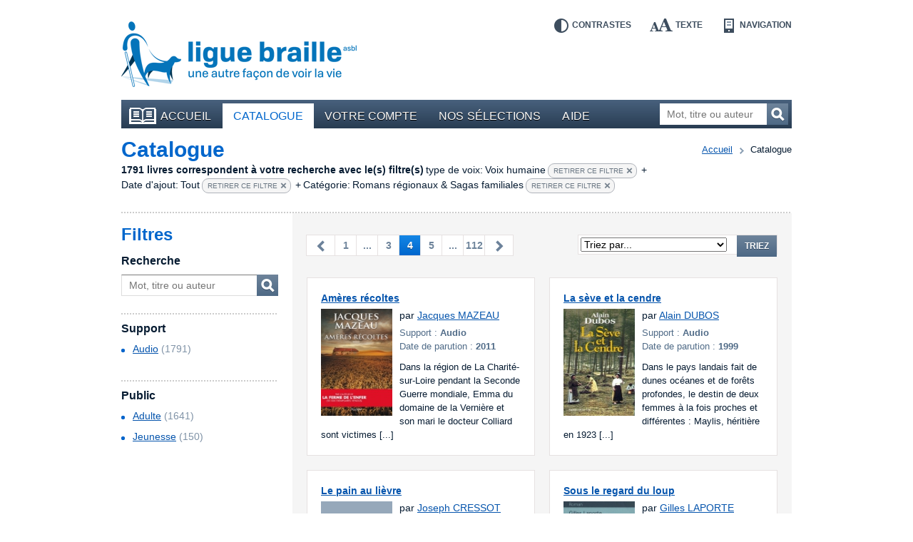

--- FILE ---
content_type: text/html; charset=UTF-8
request_url: https://bibliotheque.braille.be/fr/catalogue?page=4&filters%5BproductVoice%5D=human&filters%5Btimestamp%5D=timestamp_all&filters%5Bcategories%5D=Romans+r%C3%A9gionaux+%26+Sagas+familiales
body_size: 9355
content:
<!DOCTYPE html>
<!--[if lt IE 7 ]> <html class="no-js ie6 lte9 lte8 lte7 " lang="fr"  > <![endif]-->
<!--[if IE 7 ]>    <html class="no-js ie7 lte9 lte8 lte7 " lang="fr"  > <![endif]-->
<!--[if IE 8 ]>    <html class="no-js ie8 lte9 lte8 " lang="fr"  > <![endif]-->
<!--[if IE 9 ]>    <html class="no-js ie9 lte9 " lang="fr"  > <![endif]-->
<!--[if (gt IE 9)|!(IE)]><!--> <html class="no-js " lang="fr"   > <!--<![endif]-->
    <head>
        <meta charset="utf-8" />

        <title>    Catalogue |     Bibliothèque en ligne de la Ligue Braille</title>

            
        <meta name="viewport" content="width=device-width,initial-scale=1" />
        <meta name="generator" content="Fratello CMS - Marlon bvba" />

                <!-- OpenGraph -->
        <meta property="og:title" content=" | Bibliothèque en ligne de la Ligue Braille" />
        <meta property="og:image" content="https://static.bibliotheque.braille.be/assets/e8503204c4529288a68951d68841ad1a90018ea2/img/print.png" />
        <meta name="og:url" content="https://bibliotheque.braille.be/fr/catalogue?page=4&amp;filters%5BproductVoice%5D=human&amp;filters%5Btimestamp%5D=timestamp_all&amp;filters%5Bcategories%5D=Romans+r%C3%A9gionaux+%26+Sagas+familiales" />
        
        

                
	
			<link rel="prev" href="https://bibliotheque.braille.be/fr/catalogue?page=3&amp;filters%5BproductVoice%5D=human&amp;filters%5Btimestamp%5D=timestamp_all&amp;filters%5Bcategories%5D=Romans+r%C3%A9gionaux+%26+Sagas+familiales" />
	
			<link rel="next" href="https://bibliotheque.braille.be/fr/catalogue?page=5&amp;filters%5BproductVoice%5D=human&amp;filters%5Btimestamp%5D=timestamp_all&amp;filters%5Bcategories%5D=Romans+r%C3%A9gionaux+%26+Sagas+familiales" />
	
        <meta name="og:site_name" content="Bibliothèque en ligne de la Ligue Braille" />

        <link href='https://fonts.googleapis.com/css?family=Ubuntu:400,700,400italic,700italic' rel='stylesheet' type='text/css'>

        <link charset="utf-8" type="text/css" href="https://static.bibliotheque.braille.be/assets/e8503204c4529288a68951d68841ad1a90018ea2/css/main.css" rel="stylesheet" />

        <script type="text/javascript" src="https://static.bibliotheque.braille.be/assets/e8503204c4529288a68951d68841ad1a90018ea2/js/libs/modernizr/2.7.1/modernizr.custom.js"></script>
        

        <!-- upgrade warning -->
        <!--[if lte IE 6]><script src="https://static.bibliotheque.braille.be/assets/e8503204c4529288a68951d68841ad1a90018ea2/js/ie6/warning.js"></script><script>window.onload=function(){e("https://static.bibliotheque.braille.be/assets/e8503204c4529288a68951d68841ad1a90018ea2/js/ie6/")}</script><![endif]-->

                    <!-- Insert GA Code -->
            <script type="text/javascript">

                var _gaq = _gaq || [];
                _gaq.push(['_setAccount', 'UA-15058790-1']);
                _gaq.push(['_setDomainName', 'braille.be']);
                                _gaq.push(['_trackPageview']);

                (function() {
                    var ga = document.createElement('script'); ga.type = 'text/javascript'; ga.async = true;
                    ga.src = ('https:' == document.location.protocol ? 'https://ssl' : 'http://www') + '.google-analytics.com/ga.js';
                    var s = document.getElementsByTagName('script')[0]; s.parentNode.insertBefore(ga, s);
                })();

            </script>
            </head>

    <body class="product module-catalog">
        <div id="fb-root"></div>
        <script>(function(d, s, id) {
          var js, fjs = d.getElementsByTagName(s)[0];
          if (d.getElementById(id)) return;
          js = d.createElement(s); js.id = id;
          js.src = "//connect.facebook.net/fr_FR/all.js#xfbml=1&appId=564361416978938";
          fjs.parentNode.insertBefore(js, fjs);
        }(document, 'script', 'facebook-jssdk'));</script>

        
        <div class="container group">

                        <header class="primary" role="banner">
                <div class="inner">
                    <!-- Skip links -->
                    <ul id="skip" class="hide">
                        <li><a accesskey="S" href="#main" title="Aller au contenu">Aller au contenu</a></li>
                        <li><a accesskey="1" href="#nav" title="Aller au menu">Aller au menu</a></li>
                        <li><a accesskey="2" href="#search-form" title="Aller à la recherche">Aller à la recherche</a></li>
                    </ul>

                    <a title="Bibliothèque en ligne de la Ligue Braille" href="https://bibliotheque.braille.be/fr" class="site-logo">
                        <img src="https://static.bibliotheque.braille.be/assets/e8503204c4529288a68951d68841ad1a90018ea2/img/logo_fr.png" alt="Bibliothèque en ligne de la Ligue Braille" class="normal" />
                        <img src="https://static.bibliotheque.braille.be/assets/e8503204c4529288a68951d68841ad1a90018ea2/img/logo_fr_contrast.png" alt="Bibliothèque en ligne de la Ligue Braille" class="contrast" />
                    </a>

                    <!-- Accessibility tools -->
                    <nav id="tools" class="tools group">
                        <h2 class="hide">Outils d&#039;accessibilité</h2>
                        <ul class="group">
                            <li class="contrast"><a href="" data-type="contrast" title="Inverser les contrastes">Contrastes<i></i></a></li>
                            <li class="enlarge"><a href="" data-type="enlarge" title="Agrandir les textes">Texte<i></i></a></li>
                            <li class="layout">
                                <a href="" data-type="mobile" title="Passer en mode navigation">Navigation<i></i></a>
                            </li>
                        </ul>
                    </nav>

                    
                                            
<nav id="nav" class="primary" role="navigation">
    <h1>Menu</h1>        <ul class="group">
                <li class="">
            <a href="https://bibliotheque.braille.be/fr" class="first"><i></i>Accueil</a>
            
                                </li>
                <li class="selected">
            <a href="https://bibliotheque.braille.be/fr/catalogue" ><i></i>Catalogue</a>
            
                                </li>
                <li class="">
            <a href="https://bibliotheque.braille.be/fr/votre-compte" ><i></i>Votre compte</a>
            
                                </li>
                <li class="">
            <a href="https://bibliotheque.braille.be/fr/productgalleries" ><i></i>Nos sélections</a>
            
                                </li>
                <li class="">
            <a href="https://bibliotheque.braille.be/fr/aide" ><i></i>Aide</a>
            
                                </li>
            </ul>

    <a title="Ouvrir le menu" class="toggle" href="#nav"><span><i></i></span>Ouvrir le menu</a>
    <a title="Fermer le menu" class="toggle toggle-close" href="#nav"><span><i></i></span>Fermer le menu</a>
</nav>                                            
                    
                                            <form class="search-form hidden-phone" action="https://bibliotheque.braille.be/fr/catalogue" method="get" role="search" id="search-form">
                            <fieldset>
                                <label for="search-query" class="hide">Mot, titre ou auteur</label>
                                <input type="search" name="filters[search]" id="search-query" placeholder="Mot, titre ou auteur" class="field" title="Mot, titre ou auteur" />
                                <button href="" class="submit button">Recherchez<i></i></button>
                            </fieldset>
                        </form>
                    
                                    </div>
            </header>
            
            <section class="main product-browser has-sidebar equalize" data-url="" data-type="facet">
    <header class="secondary dotted-bottom">
        <nav class="breadcrumb group">
	<strong class="hide">Vous êtes ici ::</strong>
	
	<span class="hide"> de </span>
	
	<a href="/">Accueil</a>
	
        
    <span>vers</span>
        <em>Catalogue</em>
    
</nav>

        <h1 id="main">Catalogue</h1>

        
                                                                                                                                                                                                                
                    <div class="filter-results group">
                <span class="filter-count">1791 livres correspondent à votre recherche avec le(s) filtre(s)</span>
                                                            <span class="filter-divider"></span>
                        <span class="filter-item">
                            <span class="filter-name">type de voix:</span> 
                            <span class="filter-value">Voix humaine</span>
                                                                                                                                                                                                                                                                                                                                                                                                                <a href="https://bibliotheque.braille.be/fr/catalogue?filters%5Btimestamp%5D=timestamp_all&amp;filters%5Bcategories%5D=Romans+r%C3%A9gionaux+%26+Sagas+familiales&amp;page=4" class="remove">Retirer ce filtre<i></i></a>
                        </span>
                                                                                <span class="filter-divider">+ </span>
                        <span class="filter-item">
                            <span class="filter-name">Date d&#039;ajout:</span> 
                            <span class="filter-value">Tout</span>
                                                                                                                                                                                                                                                                                                                                                                                                                <a href="https://bibliotheque.braille.be/fr/catalogue?filters%5BproductVoice%5D=human&amp;filters%5Bcategories%5D=Romans+r%C3%A9gionaux+%26+Sagas+familiales&amp;page=4" class="remove">Retirer ce filtre<i></i></a>
                        </span>
                                                                                <span class="filter-divider">+ </span>
                        <span class="filter-item">
                            <span class="filter-name">Catégorie:</span> 
                            <span class="filter-value">Romans régionaux &amp; Sagas familiales</span>
                                                                                                                                                                                                                                                                                                                                                                                                                <a href="https://bibliotheque.braille.be/fr/catalogue?filters%5BproductVoice%5D=human&amp;filters%5Btimestamp%5D=timestamp_all&amp;page=4" class="remove">Retirer ce filtre<i></i></a>
                        </span>
                                                    <a href="#filters" class="hide">Affinez votre recherche</a>
            </div>
            </header>

    <div class="cols group">
        <aside class="primary col col-3 bp-phone-col-12 hidden-tablet hidden-desktop">
            <div class="box box-blue dotted">
                <form action="" method="get" class="filters dotted-bottom" id="phone-filters">
                    <h1>Filtres</h1>
                    <div class="inner">
                        <!-- search -->
                        <fieldset class="filter search-form">
                            <h2><label for="filter-search-phone">Recherche</label></h2>
                            <div class="row group">
                                <input type="text" name="filters[search]" id="filter-search-phone" placeholder="Mot, titre ou auteur" class="field" />
                                <button class="button">Mot, titre ou auteur<i></i></button>
                            </div>
                        </fieldset>

                        <!-- productFormat -->
                                                                <fieldset class="filter dotted">
            <h2>Support</h2>
            <div class="contents">
                    <ul>
                    <li class="">
                                                                                    <a href="https://bibliotheque.braille.be/fr/catalogue?filters%5BproductVoice%5D=human&amp;filters%5Btimestamp%5D=timestamp_all&amp;filters%5Bcategories%5D=Romans+r%C3%A9gionaux+%26+Sagas+familiales&amp;filters%5BproductFormat%5D=audio">Audio</a>
                                        <span class="count">(1791)</span>
                                            <i class="icon"></i>
                                                </li>
                    <li class="">
                            </li>
                    <li class="">
                            </li>
                    <li class="">
                            </li>
                    <li class="">
                            </li>
            </ul>

            </div>
        </fieldset>
    
                        
                        <!-- media -->
                        
                        <!-- voice -->
                        
                        <!-- BrailleType -->
                        
                        <!-- FontSize -->
                        
                        <!-- AudienceAge -->
                        
                        <!-- categories -->
                                                                                                                                                                                                        
                        
                        
                    
                        
                        <!-- productAudience -->
                                                                <fieldset class="filter dotted">
            <h2>Public</h2>
            <div class="contents">
                    <ul>
                    <li class="">
                                                                                    <a href="https://bibliotheque.braille.be/fr/catalogue?filters%5BproductVoice%5D=human&amp;filters%5Btimestamp%5D=timestamp_all&amp;filters%5Bcategories%5D=Romans+r%C3%A9gionaux+%26+Sagas+familiales&amp;filters%5BaudienceName%5D=adults">Adulte</a>
                                        <span class="count">(1641)</span>
                                            <i class="icon"></i>
                                                </li>
                    <li class="">
                                                                                    <a href="https://bibliotheque.braille.be/fr/catalogue?filters%5BproductVoice%5D=human&amp;filters%5Btimestamp%5D=timestamp_all&amp;filters%5Bcategories%5D=Romans+r%C3%A9gionaux+%26+Sagas+familiales&amp;filters%5BaudienceName%5D=youth">Jeunesse</a>
                                        <span class="count">(150)</span>
                                            <i class="icon"></i>
                                                </li>
            </ul>

            </div>
        </fieldset>
    
                        
                        <!-- date -->
                                                                                    
                        
                                            </div>
                    <a title="Ouvrir les filtres" class="toggle" href="#phone-filters"><span><i></i></span></a>
                    <a title="Fermer les filtres" class="toggle toggle-close" href="#phone-filters"><span><i></i></span></a>
                    
                </form>
                            </div>
        </aside>        

        <div class="col col-9 bp-phone-col-12 col-right">
            <div class="product-area">
                
                
                    <header class="row-paging">
                                
    <div class="paging">
        <div class="hide">Cette page contient les résultats <span class="stats"><span class="start">49</span> à <span class="end">64</span> sur  <span class="total">1791</span></span></div>

        <div class="pages group">
                                                                                            
                            <a href="https://bibliotheque.braille.be/fr/catalogue?page=3&amp;filters%5BproductVoice%5D=human&amp;filters%5Btimestamp%5D=timestamp_all&amp;filters%5Bcategories%5D=Romans+r%C3%A9gionaux+%26+Sagas+familiales" class="prev page-3" title="Page précédente" data-page="3">Page précédente<i></i></a>
        
                            <a class="page-1" href="https://bibliotheque.braille.be/fr/catalogue?page=1&amp;filters%5BproductVoice%5D=human&amp;filters%5Btimestamp%5D=timestamp_all&amp;filters%5Bcategories%5D=Romans+r%C3%A9gionaux+%26+Sagas+familiales" data-page="1" title="Aller à la première page des résultats">1</a>
        
                                        <a
                class="page-1"
                href="https://bibliotheque.braille.be/fr/catalogue?page=1&amp;filters%5BproductVoice%5D=human&amp;filters%5Btimestamp%5D=timestamp_all&amp;filters%5Bcategories%5D=Romans+r%C3%A9gionaux+%26+Sagas+familiales"
                title="generic_paging_prev_five"
                data-page="1"
            >...</a>
        
        <span class="page-numbers">
                        <span class="page-range">
                                                <a class="page-3" title="Aller à la page  3" href="https://bibliotheque.braille.be/fr/catalogue?page=3&amp;filters%5BproductVoice%5D=human&amp;filters%5Btimestamp%5D=timestamp_all&amp;filters%5Bcategories%5D=Romans+r%C3%A9gionaux+%26+Sagas+familiales" data-page="3">3</a>
                                                                <a class="selected page-4" title="Vous êtes à cette page-ci" href="https://bibliotheque.braille.be/fr/catalogue?page=4&amp;filters%5BproductVoice%5D=human&amp;filters%5Btimestamp%5D=timestamp_all&amp;filters%5Bcategories%5D=Romans+r%C3%A9gionaux+%26+Sagas+familiales" data-page="4">4</a>
                                                                <a class="page-5" title="Aller à la page  5" href="https://bibliotheque.braille.be/fr/catalogue?page=5&amp;filters%5BproductVoice%5D=human&amp;filters%5Btimestamp%5D=timestamp_all&amp;filters%5Bcategories%5D=Romans+r%C3%A9gionaux+%26+Sagas+familiales" data-page="5">5</a>
                                        </span>
        </span>

        
                                        <a
                class="page-6"
                href="https://bibliotheque.braille.be/fr/catalogue?page=6&amp;filters%5BproductVoice%5D=human&amp;filters%5Btimestamp%5D=timestamp_all&amp;filters%5Bcategories%5D=Romans+r%C3%A9gionaux+%26+Sagas+familiales"
                title="5 pages suivantes"
                data-page="6"
            >...</a>
        
                            <a class="page-112" href="https://bibliotheque.braille.be/fr/catalogue?page=112&amp;filters%5BproductVoice%5D=human&amp;filters%5Btimestamp%5D=timestamp_all&amp;filters%5Bcategories%5D=Romans+r%C3%A9gionaux+%26+Sagas+familiales" title="Dernière page des résultats" data-page="112">112</a>
        
                            <a class="next page-5" href="https://bibliotheque.braille.be/fr/catalogue?page=5&amp;filters%5BproductVoice%5D=human&amp;filters%5Btimestamp%5D=timestamp_all&amp;filters%5Bcategories%5D=Romans+r%C3%A9gionaux+%26+Sagas+familiales" title="Page suivante" data-page="5">Page suivante<i></i></a>
            
        </div>

            </div>

                <form method="post" action="https://bibliotheque.braille.be/fr/catalogue?page=4&amp;filters%5BproductVoice%5D=human&amp;filters%5Btimestamp%5D=timestamp_all&amp;filters%5Bcategories%5D=Romans+r%C3%A9gionaux+%26+Sagas+familiales" class="category-sort">
            <label for="sort-select" class="hide">Triez les résultats par : </label>
            <select name="sorting[0][name]" id="sort-select">
                <option value="default">Triez par...</option>
                <!-- TITLE -->
                <option value="title" data-type="title" data-dir="ASC">Titre A-Z</option>
                <option value="title" data-type="title" data-dir="DESC">Titre Z-A</option>

                <!-- AUTHOR -->
                <option value="author" data-type="title" data-dir="ASC">Auteur A-Z</option>
                <option value="author" data-type="title" data-dir="DESC">Auteur Z-A</option>

                                
                <!-- DATE ADDED -->
                <option value="dateAdded" data-type="date-added" data-dir="ASC">Date d&#039;ajout la plus ancienne</option>
                <option value="dateAdded" data-type="date-added" data-dir="DESC">Date d&#039;ajout la plus récente</option>
            </select>
            <input type="hidden" class="sorting-dir" name="sorting[0][dir]" value="ASC" />
            <button href="" class="submit button">Triez</button>
        </form>
    
                    </header>

                    <div class="products group">
                                    <section class="widget widget-products group">
            
            <div class="items cols group">
                                    <article class="item col col-6 col-6 bp-tablet-col-12 bp-phone-col-12" itemscope itemtype="http://schema.org/Product">
                        <div class="inner equalize group">
                                                                                        
                            <h2 itemprop="name">
                                <a href="https://bibliotheque.braille.be/fr/catalogue/litterature/romans/romans-regionaux-sagas-familiales/029012-ameres-recoltes?filters%5BproductVoice%5D=human&amp;filters%5Btimestamp%5D=timestamp_all&amp;filters%5Bcategories%5D=Romans+r%C3%A9gionaux+%26+Sagas+familiales" itemprop="url" data-track-category="Product" data-track-action="productWidget" data-track-label="Amères récoltes" class="product-url">Amères récoltes</a>
                            </h2>

                            <div class="image group">
                                                                    <img src="https://static.bibliotheque.braille.be/uploads/assets/46646/1508181833-029012_resize-100x150.jpg" width="100" height="150" alt="Couverture du livre : &quot;Amères récoltes&quot;" itemprop="image" class="product-img" />
                                
                                
                                                            </div>

                            <div class="author" itemprop="author">
                                par
                                                                    <a href="https://bibliotheque.braille.be/fr/catalogue?filters%5Bauthor%5D=Jacques+MAZEAU">Jacques MAZEAU</a>                                                            </div>
                            
                            <div class="meta">
                                <div class="type">Support : <span>Audio</span></div>
                                                                <div class="date">Date de parution : <span>2011</span></div>
                                                                <meta content="braille" itemprop="accessibilityFeature" />
                            </div>

                                                            <div class="description">
                                    <span class="hide">Résumé :</span>
                                    Dans la région de La Charité-sur-Loire pendant la Seconde Guerre mondiale, Emma du domaine de la Vernière et son mari le docteur Colliard sont victimes [...]
                                </div>
                            
                                                    </div>
                    </article>

                                                        <article class="item col col-6 col-6 bp-tablet-col-12 bp-phone-col-12" itemscope itemtype="http://schema.org/Product">
                        <div class="inner equalize group">
                                                                                        
                            <h2 itemprop="name">
                                <a href="https://bibliotheque.braille.be/fr/catalogue/litterature/romans/romans-regionaux-sagas-familiales/028998-la-seve-et-la-cendre?filters%5BproductVoice%5D=human&amp;filters%5Btimestamp%5D=timestamp_all&amp;filters%5Bcategories%5D=Romans+r%C3%A9gionaux+%26+Sagas+familiales" itemprop="url" data-track-category="Product" data-track-action="productWidget" data-track-label="La sève et la cendre" class="product-url">La sève et la cendre</a>
                            </h2>

                            <div class="image group">
                                                                    <img src="https://static.bibliotheque.braille.be/uploads/assets/46657/1508181891-028998_resize-100x150.jpg" width="100" height="150" alt="Couverture du livre : &quot;La sève et la cendre&quot;" itemprop="image" class="product-img" />
                                
                                
                                                            </div>

                            <div class="author" itemprop="author">
                                par
                                                                    <a href="https://bibliotheque.braille.be/fr/catalogue?filters%5Bauthor%5D=Alain+DUBOS">Alain DUBOS</a>                                                            </div>
                            
                            <div class="meta">
                                <div class="type">Support : <span>Audio</span></div>
                                                                <div class="date">Date de parution : <span>1999</span></div>
                                                                <meta content="braille" itemprop="accessibilityFeature" />
                            </div>

                                                            <div class="description">
                                    <span class="hide">Résumé :</span>
                                    Dans le pays landais fait de dunes océanes et de forêts profondes, le destin de deux femmes à la fois proches et différentes : Maylis, héritière en 1923 [...]
                                </div>
                            
                                                    </div>
                    </article>

                                                        <article class="item col col-6 col-6 bp-tablet-col-12 bp-phone-col-12" itemscope itemtype="http://schema.org/Product">
                        <div class="inner equalize group">
                                                                                        
                            <h2 itemprop="name">
                                <a href="https://bibliotheque.braille.be/fr/catalogue/litterature/romans/romans-regionaux-sagas-familiales/029071-le-pain-au-lievre?filters%5BproductVoice%5D=human&amp;filters%5Btimestamp%5D=timestamp_all&amp;filters%5Bcategories%5D=Romans+r%C3%A9gionaux+%26+Sagas+familiales" itemprop="url" data-track-category="Product" data-track-action="productWidget" data-track-label="Le pain au lièvre" class="product-url">Le pain au lièvre</a>
                            </h2>

                            <div class="image group">
                                                                    <img src="/assets/e8503204c4529288a68951d68841ad1a90018ea2/img/generic_cover.png" alt="Pas de couverture disponible pour le livre : &quot;Le pain au lièvre&quot;" width="100" height="150" />
                                
                                
                                                            </div>

                            <div class="author" itemprop="author">
                                par
                                                                    <a href="https://bibliotheque.braille.be/fr/catalogue?filters%5Bauthor%5D=Joseph+CRESSOT">Joseph CRESSOT</a>                                                            </div>
                            
                            <div class="meta">
                                <div class="type">Support : <span>Audio</span></div>
                                                                <div class="date">Date de parution : <span>1997</span></div>
                                                                <meta content="braille" itemprop="accessibilityFeature" />
                            </div>

                                                            <div class="description">
                                    <span class="hide">Résumé :</span>
                                    L'histoire d'une vie à la campagne maintenant totalement oubliée mais à laquelle beaucoup aspirent.
                                </div>
                            
                                                    </div>
                    </article>

                                                        <article class="item col col-6 col-6 bp-tablet-col-12 bp-phone-col-12" itemscope itemtype="http://schema.org/Product">
                        <div class="inner equalize group">
                                                                                        
                            <h2 itemprop="name">
                                <a href="https://bibliotheque.braille.be/fr/catalogue/litterature/romans/romans-regionaux-sagas-familiales/029108-sous-le-regard-du-loup?filters%5BproductVoice%5D=human&amp;filters%5Btimestamp%5D=timestamp_all&amp;filters%5Bcategories%5D=Romans+r%C3%A9gionaux+%26+Sagas+familiales" itemprop="url" data-track-category="Product" data-track-action="productWidget" data-track-label="Sous le regard du loup" class="product-url">Sous le regard du loup</a>
                            </h2>

                            <div class="image group">
                                                                    <img src="https://static.bibliotheque.braille.be/uploads/assets/46810/1508787019-029108_resize-100x150.jpg" width="100" height="150" alt="Couverture du livre : &quot;Sous le regard du loup&quot;" itemprop="image" class="product-img" />
                                
                                
                                                            </div>

                            <div class="author" itemprop="author">
                                par
                                                                    <a href="https://bibliotheque.braille.be/fr/catalogue?filters%5Bauthor%5D=Gilles+LAPORTE">Gilles LAPORTE</a>                                                            </div>
                            
                            <div class="meta">
                                <div class="type">Support : <span>Audio</span></div>
                                                                <div class="date">Date de parution : <span>2017</span></div>
                                                                <meta content="braille" itemprop="accessibilityFeature" />
                            </div>

                                                            <div class="description">
                                    <span class="hide">Résumé :</span>
                                    Loup y es-tu ? Tout porte à le croire en ce jour de 1977, lorsque Claude, paysan, découvre ses brebis égorgées. Ainsi naît, dans ce paisible coin de Lorraine, [...]
                                </div>
                            
                                                    </div>
                    </article>

                                                        <article class="item col col-6 col-6 bp-tablet-col-12 bp-phone-col-12" itemscope itemtype="http://schema.org/Product">
                        <div class="inner equalize group">
                                                                                        
                            <h2 itemprop="name">
                                <a href="https://bibliotheque.braille.be/fr/catalogue/litterature/romans/romans-regionaux-sagas-familiales/029119-retour-au-pays-bleu?filters%5BproductVoice%5D=human&amp;filters%5Btimestamp%5D=timestamp_all&amp;filters%5Bcategories%5D=Romans+r%C3%A9gionaux+%26+Sagas+familiales" itemprop="url" data-track-category="Product" data-track-action="productWidget" data-track-label="Retour au pays bleu" class="product-url">Retour au pays bleu</a>
                            </h2>

                            <div class="image group">
                                                                    <img src="https://static.bibliotheque.braille.be/uploads/assets/46821/1508787059-029119_resize-100x150.jpg" width="100" height="150" alt="Couverture du livre : &quot;Retour au pays bleu&quot;" itemprop="image" class="product-img" />
                                
                                
                                                            </div>

                            <div class="author" itemprop="author">
                                par
                                                                    <a href="https://bibliotheque.braille.be/fr/catalogue?filters%5Bauthor%5D=Fran%C3%A7oise+BOURDON">Françoise BOURDON</a>                                                            </div>
                            
                            <div class="meta">
                                <div class="type">Support : <span>Audio</span></div>
                                                                <div class="date">Date de parution : <span>2013</span></div>
                                                                <meta content="braille" itemprop="accessibilityFeature" />
                            </div>

                                                            <div class="description">
                                    <span class="hide">Résumé :</span>
                                    Recueil d'histoires, avec pour toile de fond le mont Ventoux, autour de personnages en quête de bonheur à travers les joies et les drames qui jalonnent [...]
                                </div>
                            
                                                    </div>
                    </article>

                                                        <article class="item col col-6 col-6 bp-tablet-col-12 bp-phone-col-12" itemscope itemtype="http://schema.org/Product">
                        <div class="inner equalize group">
                                                                                        
                            <h2 itemprop="name">
                                <a href="https://bibliotheque.braille.be/fr/catalogue/litterature/romans/romans-regionaux-sagas-familiales/029117-les-vignerons-de-chantegrele?filters%5BproductVoice%5D=human&amp;filters%5Btimestamp%5D=timestamp_all&amp;filters%5Bcategories%5D=Romans+r%C3%A9gionaux+%26+Sagas+familiales" itemprop="url" data-track-category="Product" data-track-action="productWidget" data-track-label="Les vignerons de Chantegrêle" class="product-url">Les vignerons de Chantegrêle</a>
                            </h2>

                            <div class="image group">
                                                                    <img src="https://static.bibliotheque.braille.be/uploads/assets/46824/1508787071-029117_resize-100x150.jpg" width="100" height="150" alt="Couverture du livre : &quot;Les vignerons de Chantegrêle&quot;" itemprop="image" class="product-img" />
                                
                                
                                                            </div>

                            <div class="author" itemprop="author">
                                par
                                                                    <a href="https://bibliotheque.braille.be/fr/catalogue?filters%5Bauthor%5D=Jean-Paul+MALAVAL">Jean-Paul MALAVAL</a>                                                            </div>
                            
                            <div class="meta">
                                <div class="type">Support : <span>Audio</span></div>
                                                                <div class="date">Date de parution : <span>2004</span></div>
                                                                <meta content="braille" itemprop="accessibilityFeature" />
                            </div>

                                                            <div class="description">
                                    <span class="hide">Résumé :</span>
                                    En Corrèze, le comte de Jandelles, ruiné par l'arrivée du phylloxera, assiste impuissant au triomphe des idéaux républicains et à l'émergence de nouveaux [...]
                                </div>
                            
                                                    </div>
                    </article>

                                                        <article class="item col col-6 col-6 bp-tablet-col-12 bp-phone-col-12" itemscope itemtype="http://schema.org/Product">
                        <div class="inner equalize group">
                                                                                        
                            <h2 itemprop="name">
                                <a href="https://bibliotheque.braille.be/fr/catalogue/litterature/romans/romans-regionaux-sagas-familiales/029126-un-barrage-contre-le-pacifique?filters%5BproductVoice%5D=human&amp;filters%5Btimestamp%5D=timestamp_all&amp;filters%5Bcategories%5D=Romans+r%C3%A9gionaux+%26+Sagas+familiales" itemprop="url" data-track-category="Product" data-track-action="productWidget" data-track-label="Un barrage contre le Pacifique" class="product-url">Un barrage contre le Pacifique</a>
                            </h2>

                            <div class="image group">
                                                                    <img src="https://static.bibliotheque.braille.be/uploads/assets/46854/1508872672-029126_resize-100x150.jpg" width="100" height="150" alt="Couverture du livre : &quot;Un barrage contre le Pacifique&quot;" itemprop="image" class="product-img" />
                                
                                
                                                            </div>

                            <div class="author" itemprop="author">
                                par
                                                                    <a href="https://bibliotheque.braille.be/fr/catalogue?filters%5Bauthor%5D=Marguerite+DURAS">Marguerite DURAS</a>                                                            </div>
                            
                            <div class="meta">
                                <div class="type">Support : <span>Audio</span></div>
                                                                <div class="date">Date de parution : <span>2007</span></div>
                                                                <meta content="braille" itemprop="accessibilityFeature" />
                            </div>

                                                            <div class="description">
                                    <span class="hide">Résumé :</span>
                                    D'inspiration autobiographique, ce récit relate la vie d'une famille en Indochine durant les années 1930. Suzanne, une adolescente, vit avec sa mère et [...]
                                </div>
                            
                                                    </div>
                    </article>

                                                        <article class="item col col-6 col-6 bp-tablet-col-12 bp-phone-col-12" itemscope itemtype="http://schema.org/Product">
                        <div class="inner equalize group">
                                                                                        
                            <h2 itemprop="name">
                                <a href="https://bibliotheque.braille.be/fr/catalogue/litterature/romans/romans-regionaux-sagas-familiales/029130-des-fleurs-a-l-encre-violette?filters%5BproductVoice%5D=human&amp;filters%5Btimestamp%5D=timestamp_all&amp;filters%5Bcategories%5D=Romans+r%C3%A9gionaux+%26+Sagas+familiales" itemprop="url" data-track-category="Product" data-track-action="productWidget" data-track-label="Des fleurs à l&#039;encre violette" class="product-url">Des fleurs à l&#039;encre violette</a>
                            </h2>

                            <div class="image group">
                                                                    <img src="https://static.bibliotheque.braille.be/uploads/assets/46860/1508872693-029130_resize-100x150.jpg" width="100" height="150" alt="Couverture du livre : &quot;Des fleurs à l&#039;encre violette&quot;" itemprop="image" class="product-img" />
                                
                                
                                                            </div>

                            <div class="author" itemprop="author">
                                par
                                                                    <a href="https://bibliotheque.braille.be/fr/catalogue?filters%5Bauthor%5D=Gilles+LAPORTE">Gilles LAPORTE</a>                                                            </div>
                            
                            <div class="meta">
                                <div class="type">Support : <span>Audio</span></div>
                                                                <div class="date">Date de parution : <span>2013</span></div>
                                                                <meta content="braille" itemprop="accessibilityFeature" />
                            </div>

                                                            <div class="description">
                                    <span class="hide">Résumé :</span>
                                    Dans les Vosges, deux familles s'unissent par le mariage de leurs enfants, Rose-Victoire Dieudonné et Aimé Delhuis. Un de leurs fils, Clément, entre à [...]
                                </div>
                            
                                                    </div>
                    </article>

                                                        <article class="item col col-6 col-6 bp-tablet-col-12 bp-phone-col-12" itemscope itemtype="http://schema.org/Product">
                        <div class="inner equalize group">
                                                                                        
                            <h2 itemprop="name">
                                <a href="https://bibliotheque.braille.be/fr/catalogue/litterature/romans/romans-regionaux-sagas-familiales/029214-le-pre-des-eglantines?filters%5BproductVoice%5D=human&amp;filters%5Btimestamp%5D=timestamp_all&amp;filters%5Bcategories%5D=Romans+r%C3%A9gionaux+%26+Sagas+familiales" itemprop="url" data-track-category="Product" data-track-action="productWidget" data-track-label="Le pré des églantines" class="product-url">Le pré des églantines</a>
                            </h2>

                            <div class="image group">
                                                                    <img src="https://static.bibliotheque.braille.be/uploads/assets/47149/1510346716-029214_resize-100x150.jpg" width="100" height="150" alt="Couverture du livre : &quot;Le pré des églantines&quot;" itemprop="image" class="product-img" />
                                
                                
                                                            </div>

                            <div class="author" itemprop="author">
                                par
                                                                    <a href="https://bibliotheque.braille.be/fr/catalogue?filters%5Bauthor%5D=Jeanine+BERDUCAT">Jeanine BERDUCAT</a>                                                            </div>
                            
                            <div class="meta">
                                <div class="type">Support : <span>Audio</span></div>
                                                                <div class="date">Date de parution : <span>2017</span></div>
                                                                <meta content="braille" itemprop="accessibilityFeature" />
                            </div>

                                                            <div class="description">
                                    <span class="hide">Résumé :</span>
                                    Clémence est née en Berry, dans un village qui peine à se remettre de la grande saignée de 14-18. Dans cet univers laborieux, la jeune fille s'accorde, [...]
                                </div>
                            
                                                    </div>
                    </article>

                                                        <article class="item col col-6 col-6 bp-tablet-col-12 bp-phone-col-12" itemscope itemtype="http://schema.org/Product">
                        <div class="inner equalize group">
                                                                                        
                            <h2 itemprop="name">
                                <a href="https://bibliotheque.braille.be/fr/catalogue/litterature/romans/romans-regionaux-sagas-familiales/029251-le-choix-des-autres?filters%5BproductVoice%5D=human&amp;filters%5Btimestamp%5D=timestamp_all&amp;filters%5Bcategories%5D=Romans+r%C3%A9gionaux+%26+Sagas+familiales" itemprop="url" data-track-category="Product" data-track-action="productWidget" data-track-label="Le choix des autres" class="product-url">Le choix des autres</a>
                            </h2>

                            <div class="image group">
                                                                    <img src="https://static.bibliotheque.braille.be/uploads/assets/113582/1741122604-029251_resize-100x150.jpg" width="100" height="150" alt="Couverture du livre : &quot;Le choix des autres&quot;" itemprop="image" class="product-img" />
                                
                                
                                                            </div>

                            <div class="author" itemprop="author">
                                par
                                                                    <a href="https://bibliotheque.braille.be/fr/catalogue?filters%5Bauthor%5D=Fran%C3%A7oise+BOURDIN">Françoise BOURDIN</a>                                                            </div>
                            
                            <div class="meta">
                                <div class="type">Support : <span>Audio</span></div>
                                                                <div class="date">Date de parution : <span>2017</span></div>
                                                                <meta content="braille" itemprop="accessibilityFeature" />
                            </div>

                                                            <div class="description">
                                    <span class="hide">Résumé :</span>
                                    Lucas et Clémence, Virgile et Philippine, deux couples d'amis comme tant d'autres. Mais ces quatre trentenaires ne s'invitent pas à tour de rôle pour dîner [...]
                                </div>
                            
                                                    </div>
                    </article>

                                                        <article class="item col col-6 col-6 bp-tablet-col-12 bp-phone-col-12" itemscope itemtype="http://schema.org/Product">
                        <div class="inner equalize group">
                                                                                        
                            <h2 itemprop="name">
                                <a href="https://bibliotheque.braille.be/fr/catalogue/litterature/romans/romans-regionaux-sagas-familiales/029296-les-rochefort?filters%5BproductVoice%5D=human&amp;filters%5Btimestamp%5D=timestamp_all&amp;filters%5Bcategories%5D=Romans+r%C3%A9gionaux+%26+Sagas+familiales" itemprop="url" data-track-category="Product" data-track-action="productWidget" data-track-label="Les Rochefort" class="product-url">Les Rochefort</a>
                            </h2>

                            <div class="image group">
                                                                    <img src="https://static.bibliotheque.braille.be/uploads/assets/47351/1511293425-029296_resize-100x150.jpg" width="100" height="150" alt="Couverture du livre : &quot;Les Rochefort&quot;" itemprop="image" class="product-img" />
                                
                                
                                                            </div>

                            <div class="author" itemprop="author">
                                par
                                                                    <a href="https://bibliotheque.braille.be/fr/catalogue?filters%5Bauthor%5D=Christian+LABORIE">Christian LABORIE</a>                                                            </div>
                            
                            <div class="meta">
                                <div class="type">Support : <span>Audio</span></div>
                                                                <div class="date">Date de parution : <span>2014</span></div>
                                                                <meta content="braille" itemprop="accessibilityFeature" />
                            </div>

                                                            <div class="description">
                                    <span class="hide">Résumé :</span>
                                    Début du XXe siècle, deux familles que tout oppose unissent leurs enfants pour sauvegarder leur patrimoine. Le chef du clan Rochefort, à la tête d'une [...]
                                </div>
                            
                                                    </div>
                    </article>

                                                        <article class="item col col-6 col-6 bp-tablet-col-12 bp-phone-col-12" itemscope itemtype="http://schema.org/Product">
                        <div class="inner equalize group">
                                                                                        
                            <h2 itemprop="name">
                                <a href="https://bibliotheque.braille.be/fr/catalogue/litterature/romans/romans-regionaux-sagas-familiales/029300-le-mas-de-la-sarrasine?filters%5BproductVoice%5D=human&amp;filters%5Btimestamp%5D=timestamp_all&amp;filters%5Bcategories%5D=Romans+r%C3%A9gionaux+%26+Sagas+familiales" itemprop="url" data-track-category="Product" data-track-action="productWidget" data-track-label="Le mas de la Sarrasine" class="product-url">Le mas de la Sarrasine</a>
                            </h2>

                            <div class="image group">
                                                                    <img src="https://static.bibliotheque.braille.be/uploads/assets/47377/1511382214-029300_resize-100x150.jpg" width="100" height="150" alt="Couverture du livre : &quot;Le mas de la Sarrasine&quot;" itemprop="image" class="product-img" />
                                
                                
                                                            </div>

                            <div class="author" itemprop="author">
                                par
                                                                    <a href="https://bibliotheque.braille.be/fr/catalogue?filters%5Bauthor%5D=Mireille+PLUCHARD">Mireille PLUCHARD</a>                                                            </div>
                            
                            <div class="meta">
                                <div class="type">Support : <span>Audio</span></div>
                                                                <div class="date">Date de parution : <span>2012</span></div>
                                                                <meta content="braille" itemprop="accessibilityFeature" />
                            </div>

                                                            <div class="description">
                                    <span class="hide">Résumé :</span>
                                    Après le remariage de leur mère, Louis et sa soeur Pascaline s'enfuient et sont recueillis par Antoine et Marthe, métayers du mas de la Sarrasine qui s'activent [...]
                                </div>
                            
                                                    </div>
                    </article>

                                                        <article class="item col col-6 col-6 bp-tablet-col-12 bp-phone-col-12" itemscope itemtype="http://schema.org/Product">
                        <div class="inner equalize group">
                                                                                        
                            <h2 itemprop="name">
                                <a href="https://bibliotheque.braille.be/fr/catalogue/litterature/romans/romans-regionaux-sagas-familiales/029325-les-jumeaux-de-champvieille?filters%5BproductVoice%5D=human&amp;filters%5Btimestamp%5D=timestamp_all&amp;filters%5Bcategories%5D=Romans+r%C3%A9gionaux+%26+Sagas+familiales" itemprop="url" data-track-category="Product" data-track-action="productWidget" data-track-label="Les jumeaux de Champvieille" class="product-url">Les jumeaux de Champvieille</a>
                            </h2>

                            <div class="image group">
                                                                    <img src="https://static.bibliotheque.braille.be/uploads/assets/47381/1511382237-029325_resize-100x150.jpg" width="100" height="150" alt="Couverture du livre : &quot;Les jumeaux de Champvieille&quot;" itemprop="image" class="product-img" />
                                
                                
                                                            </div>

                            <div class="author" itemprop="author">
                                par
                                                                    <a href="https://bibliotheque.braille.be/fr/catalogue?filters%5Bauthor%5D=Hubert+de+MAXIMY">Hubert de MAXIMY</a>                                                            </div>
                            
                            <div class="meta">
                                <div class="type">Support : <span>Audio</span></div>
                                                                <div class="date">Date de parution : <span>2013</span></div>
                                                                <meta content="braille" itemprop="accessibilityFeature" />
                            </div>

                                                            <div class="description">
                                    <span class="hide">Résumé :</span>
                                    En 1818, au Haut-Velay. Alice Charzol donne naissance à des jumeaux, Edouard et Faustine. Rapidement, cette dernière apprend la sorcellerie par sa grand-mère, [...]
                                </div>
                            
                                                    </div>
                    </article>

                                                        <article class="item col col-6 col-6 bp-tablet-col-12 bp-phone-col-12" itemscope itemtype="http://schema.org/Product">
                        <div class="inner equalize group">
                                                                                        
                            <h2 itemprop="name">
                                <a href="https://bibliotheque.braille.be/fr/catalogue/litterature/romans/romans-regionaux-sagas-familiales/029302-la-maitresse-de-ker-huella?filters%5BproductVoice%5D=human&amp;filters%5Btimestamp%5D=timestamp_all&amp;filters%5Bcategories%5D=Romans+r%C3%A9gionaux+%26+Sagas+familiales" itemprop="url" data-track-category="Product" data-track-action="productWidget" data-track-label="La maîtresse de Ker-Huella" class="product-url">La maîtresse de Ker-Huella</a>
                            </h2>

                            <div class="image group">
                                                                    <img src="https://static.bibliotheque.braille.be/uploads/assets/47383/1511382242-029302_resize-100x150.jpg" width="100" height="150" alt="Couverture du livre : &quot;La maîtresse de Ker-Huella&quot;" itemprop="image" class="product-img" />
                                
                                
                                                            </div>

                            <div class="author" itemprop="author">
                                par
                                                                    <a href="https://bibliotheque.braille.be/fr/catalogue?filters%5Bauthor%5D=Jo%C3%ABl+RAGUENES">Joël RAGUENES</a>                                                            </div>
                            
                            <div class="meta">
                                <div class="type">Support : <span>Audio</span></div>
                                                                <div class="date">Date de parution : <span>2014</span></div>
                                                                <meta content="braille" itemprop="accessibilityFeature" />
                            </div>

                                                            <div class="description">
                                    <span class="hide">Résumé :</span>
                                    En 1865, dans le Finistère, la jeune Marie Kerléo se consacre à son mari, de vingt ans son aîné, boulanger et aubergiste à Penzé. Celui-ci, républicain [...]
                                </div>
                            
                                                    </div>
                    </article>

                                                        <article class="item col col-6 col-6 bp-tablet-col-12 bp-phone-col-12" itemscope itemtype="http://schema.org/Product">
                        <div class="inner equalize group">
                                                                                        
                            <h2 itemprop="name">
                                <a href="https://bibliotheque.braille.be/fr/catalogue/litterature/romans/romans-regionaux-sagas-familiales/029336-poldark?filters%5BproductVoice%5D=human&amp;filters%5Btimestamp%5D=timestamp_all&amp;filters%5Bcategories%5D=Romans+r%C3%A9gionaux+%26+Sagas+familiales" itemprop="url" data-track-category="Product" data-track-action="productWidget" data-track-label="Poldark" class="product-url">Poldark</a>
                            </h2>

                            <div class="image group">
                                                                    <img src="/assets/e8503204c4529288a68951d68841ad1a90018ea2/img/generic_cover.png" alt="Pas de couverture disponible pour le livre : &quot;Poldark&quot;" width="100" height="150" />
                                
                                
                                                            </div>

                            <div class="author" itemprop="author">
                                par
                                                                    <a href="https://bibliotheque.braille.be/fr/catalogue?filters%5Bauthor%5D=Winston+GRAHAM">Winston GRAHAM</a>                                                            </div>
                            
                            <div class="meta">
                                <div class="type">Support : <span>Audio</span></div>
                                                                <div class="date">Date de parution : <span>2017</span></div>
                                                                <meta content="braille" itemprop="accessibilityFeature" />
                            </div>

                                                            <div class="description">
                                    <span class="hide">Résumé :</span>
                                    1783. Après avoir pris part à la Guerre d'Indépendance, le jeune et fougueux Ross Poldark quitte l'armée britannique et l'Amérique pour retrouver les siens. [...]
                                </div>
                            
                                                    </div>
                    </article>

                                                        <article class="item col col-6 col-6 bp-tablet-col-12 bp-phone-col-12" itemscope itemtype="http://schema.org/Product">
                        <div class="inner equalize group">
                                                                                        
                            <h2 itemprop="name">
                                <a href="https://bibliotheque.braille.be/fr/catalogue/litterature/romans/romans-regionaux-sagas-familiales/029330-les-sortileges-du-lac?filters%5BproductVoice%5D=human&amp;filters%5Btimestamp%5D=timestamp_all&amp;filters%5Bcategories%5D=Romans+r%C3%A9gionaux+%26+Sagas+familiales" itemprop="url" data-track-category="Product" data-track-action="productWidget" data-track-label="Les sortilèges du lac" class="product-url">Les sortilèges du lac</a>
                            </h2>

                            <div class="image group">
                                                                    <img src="https://static.bibliotheque.braille.be/uploads/assets/47581/1512590787-029330_resize-100x150.jpg" width="100" height="150" alt="Couverture du livre : &quot;Les sortilèges du lac&quot;" itemprop="image" class="product-img" />
                                
                                
                                                            </div>

                            <div class="author" itemprop="author">
                                par
                                                                    <a href="https://bibliotheque.braille.be/fr/catalogue?filters%5Bauthor%5D=Marie-Bernadette+DUPUY">Marie-Bernadette DUPUY</a>                                                            </div>
                            
                            <div class="meta">
                                <div class="type">Support : <span>Audio</span></div>
                                                                <div class="date">Date de parution : <span>2017</span></div>
                                                                <meta content="braille" itemprop="accessibilityFeature" />
                            </div>

                                                            <div class="description">
                                    <span class="hide">Résumé :</span>
                                    1928, dans le village de Saint-Prime, sur le rives du Lac Saint-Jean, au Québec. Jacinthe, l'aînée des Cloutier, s'estime comblée. Elle exerce son métier [...]
                                </div>
                            
                                                    </div>
                    </article>

                                                </div>
        </section>

    

                                            </div>

                    <footer class="row-paging">
                                
    <div class="paging">
        <div class="hide">Cette page contient les résultats <span class="stats"><span class="start">49</span> à <span class="end">64</span> sur  <span class="total">1791</span></span></div>

        <div class="pages group">
                                                                                            
                            <a href="https://bibliotheque.braille.be/fr/catalogue?page=3&amp;filters%5BproductVoice%5D=human&amp;filters%5Btimestamp%5D=timestamp_all&amp;filters%5Bcategories%5D=Romans+r%C3%A9gionaux+%26+Sagas+familiales" class="prev page-3" title="Page précédente" data-page="3">Page précédente<i></i></a>
        
                            <a class="page-1" href="https://bibliotheque.braille.be/fr/catalogue?page=1&amp;filters%5BproductVoice%5D=human&amp;filters%5Btimestamp%5D=timestamp_all&amp;filters%5Bcategories%5D=Romans+r%C3%A9gionaux+%26+Sagas+familiales" data-page="1" title="Aller à la première page des résultats">1</a>
        
                                        <a
                class="page-1"
                href="https://bibliotheque.braille.be/fr/catalogue?page=1&amp;filters%5BproductVoice%5D=human&amp;filters%5Btimestamp%5D=timestamp_all&amp;filters%5Bcategories%5D=Romans+r%C3%A9gionaux+%26+Sagas+familiales"
                title="generic_paging_prev_five"
                data-page="1"
            >...</a>
        
        <span class="page-numbers">
                        <span class="page-range">
                                                <a class="page-3" title="Aller à la page  3" href="https://bibliotheque.braille.be/fr/catalogue?page=3&amp;filters%5BproductVoice%5D=human&amp;filters%5Btimestamp%5D=timestamp_all&amp;filters%5Bcategories%5D=Romans+r%C3%A9gionaux+%26+Sagas+familiales" data-page="3">3</a>
                                                                <a class="selected page-4" title="Vous êtes à cette page-ci" href="https://bibliotheque.braille.be/fr/catalogue?page=4&amp;filters%5BproductVoice%5D=human&amp;filters%5Btimestamp%5D=timestamp_all&amp;filters%5Bcategories%5D=Romans+r%C3%A9gionaux+%26+Sagas+familiales" data-page="4">4</a>
                                                                <a class="page-5" title="Aller à la page  5" href="https://bibliotheque.braille.be/fr/catalogue?page=5&amp;filters%5BproductVoice%5D=human&amp;filters%5Btimestamp%5D=timestamp_all&amp;filters%5Bcategories%5D=Romans+r%C3%A9gionaux+%26+Sagas+familiales" data-page="5">5</a>
                                        </span>
        </span>

        
                                        <a
                class="page-6"
                href="https://bibliotheque.braille.be/fr/catalogue?page=6&amp;filters%5BproductVoice%5D=human&amp;filters%5Btimestamp%5D=timestamp_all&amp;filters%5Bcategories%5D=Romans+r%C3%A9gionaux+%26+Sagas+familiales"
                title="5 pages suivantes"
                data-page="6"
            >...</a>
        
                            <a class="page-112" href="https://bibliotheque.braille.be/fr/catalogue?page=112&amp;filters%5BproductVoice%5D=human&amp;filters%5Btimestamp%5D=timestamp_all&amp;filters%5Bcategories%5D=Romans+r%C3%A9gionaux+%26+Sagas+familiales" title="Dernière page des résultats" data-page="112">112</a>
        
                            <a class="next page-5" href="https://bibliotheque.braille.be/fr/catalogue?page=5&amp;filters%5BproductVoice%5D=human&amp;filters%5Btimestamp%5D=timestamp_all&amp;filters%5Bcategories%5D=Romans+r%C3%A9gionaux+%26+Sagas+familiales" title="Page suivante" data-page="5">Page suivante<i></i></a>
            
        </div>

            </div>

                <form method="post" action="https://bibliotheque.braille.be/fr/catalogue?page=4&amp;filters%5BproductVoice%5D=human&amp;filters%5Btimestamp%5D=timestamp_all&amp;filters%5Bcategories%5D=Romans+r%C3%A9gionaux+%26+Sagas+familiales" class="category-sort">
            <label for="sort-select" class="hide">Triez les résultats par : </label>
            <select name="sorting[0][name]" id="sort-select">
                <option value="default">Triez par...</option>
                <!-- TITLE -->
                <option value="title" data-type="title" data-dir="ASC">Titre A-Z</option>
                <option value="title" data-type="title" data-dir="DESC">Titre Z-A</option>

                <!-- AUTHOR -->
                <option value="author" data-type="title" data-dir="ASC">Auteur A-Z</option>
                <option value="author" data-type="title" data-dir="DESC">Auteur Z-A</option>

                                
                <!-- DATE ADDED -->
                <option value="dateAdded" data-type="date-added" data-dir="ASC">Date d&#039;ajout la plus ancienne</option>
                <option value="dateAdded" data-type="date-added" data-dir="DESC">Date d&#039;ajout la plus récente</option>
            </select>
            <input type="hidden" class="sorting-dir" name="sorting[0][dir]" value="ASC" />
            <button href="" class="submit button">Triez</button>
        </form>
    
                    </footer>

                            </div>
        </div>

        <aside class="primary col col-3 bp-phone-col-12 hidden-phone">
            <div class="aside-inner">
                <form action="" method="get" class="filters" id="filters">
                    <h1>Filtres</h1>
                    <div class="inner">
                        <!-- search -->
                        <fieldset class="filter search-form">
                            <h2><label for="filter-search">Recherche</label></h2>
                            <div class="row group">
                                <input type="text" name="filters[search]" id="filter-search" placeholder="Mot, titre ou auteur" class="field" />
                                <button class="button submit">Mot, titre ou auteur<i></i></button>
                            </div>
                        </fieldset>

                        <!-- productFormat -->
                                                                <fieldset class="filter dotted">
            <h2>Support</h2>
            <div class="contents">
                    <ul>
                    <li class="">
                                                                                    <a href="https://bibliotheque.braille.be/fr/catalogue?filters%5BproductVoice%5D=human&amp;filters%5Btimestamp%5D=timestamp_all&amp;filters%5Bcategories%5D=Romans+r%C3%A9gionaux+%26+Sagas+familiales&amp;filters%5BproductFormat%5D=audio">Audio</a>
                                        <span class="count">(1791)</span>
                                            <i class="icon"></i>
                                                </li>
                    <li class="">
                            </li>
                    <li class="">
                            </li>
                    <li class="">
                            </li>
                    <li class="">
                            </li>
            </ul>

            </div>
        </fieldset>
    
                        
                        <!-- media -->
                        
                        <!-- voice -->
                        
                        <!-- BrailleType -->
                        
                        <!-- FontSize -->
                        
                        <!-- AudienceAge -->
                        
                        <!-- categories -->
                                                                                                                                                                                                        
                        
                        
                    
                        
                        <!-- productAudience -->
                                                                <fieldset class="filter dotted">
            <h2>Public</h2>
            <div class="contents">
                    <ul>
                    <li class="">
                                                                                    <a href="https://bibliotheque.braille.be/fr/catalogue?filters%5BproductVoice%5D=human&amp;filters%5Btimestamp%5D=timestamp_all&amp;filters%5Bcategories%5D=Romans+r%C3%A9gionaux+%26+Sagas+familiales&amp;filters%5BaudienceName%5D=adults">Adulte</a>
                                        <span class="count">(1641)</span>
                                            <i class="icon"></i>
                                                </li>
                    <li class="">
                                                                                    <a href="https://bibliotheque.braille.be/fr/catalogue?filters%5BproductVoice%5D=human&amp;filters%5Btimestamp%5D=timestamp_all&amp;filters%5Bcategories%5D=Romans+r%C3%A9gionaux+%26+Sagas+familiales&amp;filters%5BaudienceName%5D=youth">Jeunesse</a>
                                        <span class="count">(150)</span>
                                            <i class="icon"></i>
                                                </li>
            </ul>

            </div>
        </fieldset>
    
                        
                        <!-- date -->
                                                                                    
                        
                                            </div>
                </form>
                            </div>
        </aside>        
    </div>
</section>

            <footer class="primary dotted">
                <div class="cols group">
                    <div class="col col-3 bp-phone-col-12">
                        <h2>Comment nous contacter ?</h2>
                        <div itemscope itemtype="http://schema.org/Organization" id="contact-info">
                            <div itemprop="name">Bibliothèque de la Ligue Braille</div>
                            <div itemprop="address" itemscope itemtype="http://schema.org/PostalAddress">
                                <div itemprop="streetAddress">Rue d&#039;Angleterre 57</div>
                                <div>
                                    <span itemprop="postalCode">1060</span> <span itemprop="addressLocality">Bruxelles</span>
                                </div>
                                <div itemprop="addressCountry">Belgique</div>
                                <div>Tel. <span itemprop="telephone">02 533 32 40</span></div>
                                <div>Fax <span itemprop="faxNumber">02 537 64 26</span></div>
                                <a href="mailto:bib@braille.be" itemprop="email">bib@braille.be</a>
                            </div>
                        </div>
                    </div>

                    <div class="col col-5 bp-phone-col-12">
                        <h2>À propos de nous</h2>
                        <div class="description">
                            <p>La Ligue Braille est une asbl qui a pour mission d&#039;aider les personnes aveugles et malvoyantes dans tous les aspects de leur vie.</p>
                        </div>

                        
<nav id="nav" class="secondary " role="navigation">
            <ul class="group">
            </ul>

</nav>                    </div>

                    <div class="col col-4 bp-phone-col-12">
                        <h2>Facebook</h2>
                        <p>Suivez les actualités de notre page Facebook en cliquant sur &quot;J&#039;aime&quot;.</p>

                        <div class="fb-like" data-href="https://www.facebook.com/liguebraille" data-width="280" data-layout="standard" data-action="like" data-show-faces="false" data-share="false"></div>

                        <h2>La Bibliothèque est soutenue par</h2>
                        <ul class="cols footer-logos">
                            <li class="col col-4"><a href="http://www.federation-wallonie-bruxelles.be/"><img src="https://static.bibliotheque.braille.be/assets/e8503204c4529288a68951d68841ad1a90018ea2/img/logo_fwb.png" alt="Fédération Wallonie-Bruxelles" /></a></li>
                            <li class="col col-4"><a href="http://oeuvres.lesoir.be/"><img src="https://static.bibliotheque.braille.be/assets/e8503204c4529288a68951d68841ad1a90018ea2/img/logo_lods.png" alt="Les Œuvres du Soir" /></a></li>
                            <li class="col col-4"><a href="http://www.cocof.irisnet.be/"><img src="https://static.bibliotheque.braille.be/assets/e8503204c4529288a68951d68841ad1a90018ea2/img/logo_ccf.png" alt="Commission communautaire française" /></a></li>
                            <li class="col col-8"><a href="https://www.combell.com/"><img src="https://static.bibliotheque.braille.be/assets/e8503204c4529288a68951d68841ad1a90018ea2/img/logo_combell.png" alt="Combell" /></a></li>
                            <li class="col col-4"><a href="http://www.rtbf.be/cap48/"><img src="https://static.bibliotheque.braille.be/assets/e8503204c4529288a68951d68841ad1a90018ea2/img/logo_cap48.png" alt="Cap48 - RTBF" style="margin-left: -4px;" /></a></li>
                        </ul>
                    </div>
                </div>

                <div class="footer-nav dotted">
                    <div class="cols group">
                        <small class="col col-3 bp-phone-col-6">
                            © Ligue Braille 2026
                        </small>
                        
<nav id="nav" class="col col-5 bp-phone-col-6 secondary" role="navigation">
            <ul class="group">
                <li class="">
            <a href="http://www.marlon.be" class="first"><i></i>Made by Marlon</a>
            
                                </li>
            </ul>

</nav>
                        <div class="col col-4 bp-phone-col-12 footer-logos">
                            <a href="" class="logo-w3c"><img src="https://static.bibliotheque.braille.be/assets/e8503204c4529288a68951d68841ad1a90018ea2/img/logo_w3c.png" alt="W3C" /></a>
                            <small>Ce site répond aux normes d&#039;accessibilité W3C</small>
                        </div>
                    </div>

                    

                </div>
            </footer>
        </div>

                <script id="fratello-javascript-translations" type="application/json">{
}
</script>
        <script data-main="https://static.bibliotheque.braille.be/assets/e8503204c4529288a68951d68841ad1a90018ea2/js/init-build.js" src="https://static.bibliotheque.braille.be/assets/e8503204c4529288a68951d68841ad1a90018ea2/js/require-jquery.min.js"></script>
        
                            </body>
</html>


--- FILE ---
content_type: application/javascript
request_url: https://static.bibliotheque.braille.be/assets/e8503204c4529288a68951d68841ad1a90018ea2/js/init-build.js
body_size: 42586
content:
/*! jQuery v1.10.2 | (c) 2005, 2013 jQuery Foundation, Inc. | jquery.org/license
*/
/*!
 * BRAILLELIGA BIBLIOTHEEK
 *
 * Copyright 2013, Davy De Pauw, Marlon bvba <http://www.marlon.be>
 *
 * Date: 2013-12-06
 */
var requirejs,require,define;(function(Z){function H(a){return"[object Function]"===L.call(a)}function I(a){return"[object Array]"===L.call(a)}function y(a,b){if(a){var c;for(c=0;c<a.length&&(!a[c]||!b(a[c],c,a));c+=1);}}function M(a,b){if(a){var c;for(c=a.length-1;-1<c&&(!a[c]||!b(a[c],c,a));c-=1);}}function t(a,b){return ga.call(a,b)}function l(a,b){return t(a,b)&&a[b]}function F(a,b){for(var c in a)if(t(a,c)&&b(a[c],c))break}function Q(a,b,c,d){return b&&F(b,function(b,f){if(c||!t(a,f))d&&"string"!=typeof b?(a[f]||(a[f]={}),Q(a[f],b,c,d)):a[f]=b}),a}function u(a,b){return function(){return b.apply(a,arguments)}}function aa(a){throw a}function ba(a){if(!a)return a;var b=Z;return y(a.split("."),function(a){b=b[a]}),b}function A(a,b,c,d){return b=Error(b+"\nhttp://requirejs.org/docs/errors.html#"+a),b.requireType=a,b.requireModules=d,c&&(b.originalError=c),b}function ha(a){function b(a,b,c){var d,e,f,g,h,i,j,k=b&&b.split("/");d=k;var m=C.map,n=m&&m["*"];if(a&&"."===a.charAt(0))if(b){d=l(C.pkgs,b)?k=[b]:k.slice(0,k.length-1),b=a=d.concat(a.split("/"));for(d=0;b[d];d+=1)if(e=b[d],"."===e)b.splice(d,1),d-=1;else if(".."===e){if(1===d&&(".."===b[2]||".."===b[0]))break;0<d&&(b.splice(d-1,2),d-=2)}d=l(C.pkgs,b=a[0]),a=a.join("/"),d&&a===b+"/"+d.main&&(a=b)}else 0===a.indexOf("./")&&(a=a.substring(2));if(c&&m&&(k||n)){b=a.split("/");for(d=b.length;0<d;d-=1){f=b.slice(0,d).join("/");if(k)for(e=k.length;0<e;e-=1)if(c=l(m,k.slice(0,e).join("/")))if(c=l(c,f)){g=c,h=d;break}if(g)break;!i&&n&&l(n,f)&&(i=l(n,f),j=d)}!g&&i&&(g=i,h=j),g&&(b.splice(0,h,g),a=b.join("/"))}return a}function c(a){z&&y(document.getElementsByTagName("script"),function(b){if(b.getAttribute("data-requiremodule")===a&&b.getAttribute("data-requirecontext")===w.contextName)return b.parentNode.removeChild(b),!0})}function d(a){var b=l(C.paths,a);if(b&&I(b)&&1<b.length)return b.shift(),w.require.undef(a),w.require([a]),!0}function e(a){var b,c=a?a.indexOf("!"):-1;return-1<c&&(b=a.substring(0,c),a=a.substring(c+1,a.length)),[b,a]}function f(a,c,d,f){var g,h,i=null,j=c?c.name:null,k=a,m=!0,n="";return a||(m=!1,a="_@r"+(M+=1)),a=e(a),i=a[0],a=a[1],i&&(i=b(i,j,f),h=l(K,i)),a&&(i?n=h&&h.normalize?h.normalize(a,function(a){return b(a,j,f)}):b(a,j,f):(n=b(a,j,f),a=e(n),i=a[0],n=a[1],d=!0,g=w.nameToUrl(n))),d=i&&!h&&!d?"_unnormalized"+(N+=1):"",{prefix:i,name:n,parentMap:c,unnormalized:!!d,url:g,originalName:k,isDefine:m,id:(i?i+"!"+n:n)+d}}function g(a){var b=a.id,c=l(D,b);return c||(c=D[b]=new w.Module(a)),c}function h(a,b,c){var d=a.id,e=l(D,d);t(K,d)&&(!e||e.defineEmitComplete)?"defined"===b&&c(K[d]):(e=g(a),e.error&&"error"===b)?c(e.error):e.on(b,c)}function i(a,b){var c=a.requireModules,d=!1;b?b(a):(y(c,function(b){if(b=l(D,b))b.error=a,b.events.error&&(d=!0,b.emit("error",a))}),!d)&&j.onError(a)}function k(){R.length&&(ia.apply(J,[J.length-1,0].concat(R)),R=[])}function m(a){delete D[a],delete E[a]}function n(a,b,c){var d=a.map.id;a.error?a.emit("error",a.error):(b[d]=!0,y(a.depMaps,function(d,e){var f=d.id,g=l(D,f);g&&!a.depMatched[e]&&!c[f]&&(l(b,f)?(a.defineDep(e,K[f]),a.check()):n(g,b,c))}),c[d]=!0)}function o(){var a,b,e,f,g=(e=1e3*C.waitSeconds)&&w.startTime+e<(new Date).getTime(),h=[],j=[],k=!1,l=!0;if(!s){s=!0,F(E,function(e){a=e.map,b=a.id;if(e.enabled&&(a.isDefine||j.push(e),!e.error))if(!e.inited&&g)d(b)?k=f=!0:(h.push(b),c(b));else if(!e.inited&&e.fetched&&a.isDefine&&(k=!0,!a.prefix))return l=!1});if(g&&h.length)return e=A("timeout","Load timeout for modules: "+h,null,h),e.contextName=w.contextName,i(e);l&&y(j,function(a){n(a,{},{})}),(!g||f)&&k&&(z||da)&&!B&&(B=setTimeout(function(){B=0,o()},50)),s=!1}}function p(a){t(K,a[0])||g(f(a[0],null,!0)).init(a[1],a[2])}function q(a){var a=a.currentTarget||a.srcElement,b=w.onScriptLoad;return a.detachEvent&&!W?a.detachEvent("onreadystatechange",b):a.removeEventListener("load",b,!1),b=w.onScriptError,(!a.detachEvent||W)&&a.removeEventListener("error",b,!1),{node:a,id:a&&a.getAttribute("data-requiremodule")}}function r(){var a;for(k();J.length;){a=J.shift();if(null===a[0])return i(A("mismatch","Mismatched anonymous define() module: "+a[a.length-1]));p(a)}}var s,v,w,x,B,C={waitSeconds:7,baseUrl:"./",paths:{},pkgs:{},shim:{},config:{}},D={},E={},G={},J=[],K={},L={},M=1,N=1;return x={require:function(a){return a.require?a.require:a.require=w.makeRequire(a.map)},exports:function(a){a.usingExports=!0;if(a.map.isDefine)return a.exports?a.exports:a.exports=K[a.map.id]={}},module:function(a){return a.module?a.module:a.module={id:a.map.id,uri:a.map.url,config:function(){var b=l(C.pkgs,a.map.id);return(b?l(C.config,a.map.id+"/"+b.main):l(C.config,a.map.id))||{}},exports:K[a.map.id]}}},v=function(a){this.events=l(G,a.id)||{},this.map=a,this.shim=l(C.shim,a.id),this.depExports=[],this.depMaps=[],this.depMatched=[],this.pluginMaps={},this.depCount=0},v.prototype={init:function(a,b,c,d){d=d||{},this.inited||(this.factory=b,c?this.on("error",c):this.events.error&&(c=u(this,function(a){this.emit("error",a)})),this.depMaps=a&&a.slice(0),this.errback=c,this.inited=!0,this.ignore=d.ignore,d.enabled||this.enabled?this.enable():this.check())},defineDep:function(a,b){this.depMatched[a]||(this.depMatched[a]=!0,this.depCount-=1,this.depExports[a]=b)},fetch:function(){if(!this.fetched){this.fetched=!0,w.startTime=(new Date).getTime();var a=this.map;if(!this.shim)return a.prefix?this.callPlugin():this.load();w.makeRequire(this.map,{enableBuildCallback:!0})(this.shim.deps||[],u(this,function(){return a.prefix?this.callPlugin():this.load()}))}},load:function(){var a=this.map.url;L[a]||(L[a]=!0,w.load(this.map.id,a))},check:function(){if(this.enabled&&!this.enabling){var a,b,c=this.map.id;b=this.depExports;var d=this.exports,e=this.factory;if(this.inited){if(this.error)this.emit("error",this.error);else if(!this.defining){this.defining=!0;if(1>this.depCount&&!this.defined){if(H(e)){if(this.events.error&&this.map.isDefine||j.onError!==aa)try{d=w.execCb(c,e,b,d)}catch(f){a=f}else d=w.execCb(c,e,b,d);this.map.isDefine&&((b=this.module)&&void 0!==b.exports&&b.exports!==this.exports?d=b.exports:void 0===d&&this.usingExports&&(d=this.exports));if(a)return a.requireMap=this.map,a.requireModules=this.map.isDefine?[this.map.id]:null,a.requireType=this.map.isDefine?"define":"require",i(this.error=a)}else d=e;this.exports=d,this.map.isDefine&&!this.ignore&&(K[c]=d,j.onResourceLoad)&&j.onResourceLoad(w,this.map,this.depMaps),m(c),this.defined=!0}this.defining=!1,this.defined&&!this.defineEmitted&&(this.defineEmitted=!0,this.emit("defined",this.exports),this.defineEmitComplete=!0)}}else this.fetch()}},callPlugin:function(){var a=this.map,c=a.id,d=f(a.prefix);this.depMaps.push(d),h(d,"defined",u(this,function(d){var e,k;k=this.map.name;var n=this.map.parentMap?this.map.parentMap.name:null,o=w.makeRequire(a.parentMap,{enableBuildCallback:!0});if(this.map.unnormalized){if(d.normalize&&(k=d.normalize(k,function(a){return b(a,n,!0)})||""),d=f(a.prefix+"!"+k,this.map.parentMap),h(d,"defined",u(this,function(a){this.init([],function(){return a},null,{enabled:!0,ignore:!0})})),k=l(D,d.id))this.depMaps.push(d),this.events.error&&k.on("error",u(this,function(a){this.emit("error",a)})),k.enable()}else e=u(this,function(a){this.init([],function(){return a},null,{enabled:!0})}),e.error=u(this,function(a){this.inited=!0,this.error=a,a.requireModules=[c],F(D,function(a){0===a.map.id.indexOf(c+"_unnormalized")&&m(a.map.id)}),i(a)}),e.fromText=u(this,function(b,d){var h=a.name,k=f(h),l=O;d&&(b=d),l&&(O=!1),g(k),t(C.config,c)&&(C.config[h]=C.config[c]);try{j.exec(b)}catch(m){return i(A("fromtexteval","fromText eval for "+c+" failed: "+m,m,[c]))}l&&(O=!0),this.depMaps.push(k),w.completeLoad(h),o([h],e)}),d.load(a.name,o,e,C)})),w.enable(d,this),this.pluginMaps[d.id]=d},enable:function(){E[this.map.id]=this,this.enabling=this.enabled=!0,y(this.depMaps,u(this,function(a,b){var c,d;if("string"==typeof a){a=f(a,this.map.isDefine?this.map:this.map.parentMap,!1,!this.skipMap),this.depMaps[b]=a;if(c=l(x,a.id)){this.depExports[b]=c(this);return}this.depCount+=1,h(a,"defined",u(this,function(a){this.defineDep(b,a),this.check()})),this.errback&&h(a,"error",u(this,this.errback))}c=a.id,d=D[c],!t(x,c)&&d&&!d.enabled&&w.enable(a,this)})),F(this.pluginMaps,u(this,function(a){var b=l(D,a.id);b&&!b.enabled&&w.enable(a,this)})),this.enabling=!1,this.check()},on:function(a,b){var c=this.events[a];c||(c=this.events[a]=[]),c.push(b)},emit:function(a,b){y(this.events[a],function(a){a(b)}),"error"===a&&delete this.events[a]}},w={config:C,contextName:a,registry:D,defined:K,urlFetched:L,defQueue:J,Module:v,makeModuleMap:f,nextTick:j.nextTick,onError:i,configure:function(a){a.baseUrl&&"/"!==a.baseUrl.charAt(a.baseUrl.length-1)&&(a.baseUrl+="/");var b=C.pkgs,c=C.shim,d={paths:!0,config:!0,map:!0};F(a,function(a,b){d[b]?"map"===b?(C.map||(C.map={}),Q(C[b],a,!0,!0)):Q(C[b],a,!0):C[b]=a}),a.shim&&(F(a.shim,function(a,b){I(a)&&(a={deps:a}),(a.exports||a.init)&&!a.exportsFn&&(a.exportsFn=w.makeShimExports(a)),c[b]=a}),C.shim=c),a.packages&&(y(a.packages,function(a){a="string"==typeof a?{name:a}:a,b[a.name]={name:a.name,location:a.location||a.name,main:(a.main||"main").replace(ja,"").replace(ea,"")}}),C.pkgs=b),F(D,function(a,b){!a.inited&&!a.map.unnormalized&&(a.map=f(b))}),(a.deps||a.callback)&&w.require(a.deps||[],a.callback)},makeShimExports:function(a){return function(){var b;return a.init&&(b=a.init.apply(Z,arguments)),b||a.exports&&ba(a.exports)}},makeRequire:function(d,e){function h(b,c,k){var l,m;return e.enableBuildCallback&&c&&H(c)&&(c.__requireJsBuild=!0),"string"==typeof b?H(c)?i(A("requireargs","Invalid require call"),k):d&&t(x,b)?x[b](D[d.id]):j.get?j.get(w,b,d,h):(l=f(b,d,!1,!0),l=l.id,t(K,l)?K[l]:i(A("notloaded",'Module name "'+l+'" has not been loaded yet for context: '+a+(d?"":". Use require([])")))):(r(),w.nextTick(function(){r(),m=g(f(null,d)),m.skipMap=e.skipMap,m.init(b,c,k,{enabled:!0}),o()}),h)}return e=e||{},Q(h,{isBrowser:z,toUrl:function(a){var c,e=a.lastIndexOf("."),f=a.split("/")[0];return-1!==e&&("."!==f&&".."!==f||1<e)&&(c=a.substring(e,a.length),a=a.substring(0,e)),w.nameToUrl(b(a,d&&d.id,!0),c,!0)},defined:function(a){return t(K,f(a,d,!1,!0).id)},specified:function(a){return a=f(a,d,!1,!0).id,t(K,a)||t(D,a)}}),d||(h.undef=function(a){k();var b=f(a,d,!0),e=l(D,a);c(a),delete K[a],delete L[b.url],delete G[a],e&&(e.events.defined&&(G[a]=e.events),m(a))}),h},enable:function(a){l(D,a.id)&&g(a).enable()},completeLoad:function(a){var b,c,e=l(C.shim,a)||{},f=e.exports;for(k();J.length;){c=J.shift();if(null===c[0]){c[0]=a;if(b)break;b=!0}else c[0]===a&&(b=!0);p(c)}c=l(D,a);if(!b&&!t(K,a)&&c&&!c.inited){if(C.enforceDefine&&(!f||!ba(f)))return d(a)?void 0:i(A("nodefine","No define call for "+a,null,[a]));p([a,e.deps||[],e.exportsFn])}o()},nameToUrl:function(a,b,c){var d,e,f,g,h,i;if(j.jsExtRegExp.test(a))g=a+(b||"");else{d=C.paths,e=C.pkgs,g=a.split("/");for(h=g.length;0<h;h-=1){if(i=g.slice(0,h).join("/"),f=l(e,i),i=l(d,i)){I(i)&&(i=i[0]),g.splice(0,h,i);break}if(f){a=a===f.name?f.location+"/"+f.main:f.location,g.splice(0,h,a);break}}g=g.join("/"),g+=b||(/^data\:|\?/.test(g)||c?"":".js"),g=("/"===g.charAt(0)||g.match(/^[\w\+\.\-]+:/)?"":C.baseUrl)+g}return C.urlArgs?g+((-1===g.indexOf("?")?"?":"&")+C.urlArgs):g},load:function(a,b){j.load(w,a,b)},execCb:function(a,b,c,d){return b.apply(d,c)},onScriptLoad:function(a){if("load"===a.type||ka.test((a.currentTarget||a.srcElement).readyState))P=null,a=q(a),w.completeLoad(a.id)},onScriptError:function(a){var b=q(a);if(!d(b.id))return i(A("scripterror","Script error for: "+b.id,a,[b.id]))}},w.require=w.makeRequire(),w}var j,w,x,C,J,D,P,K,q,fa,la=/(\/\*([\s\S]*?)\*\/|([^:]|^)\/\/(.*)$)/mg,ma=/[^.]\s*require\s*\(\s*["']([^'"\s]+)["']\s*\)/g,ea=/\.js$/,ja=/^\.\//;w=Object.prototype;var L=w.toString,ga=w.hasOwnProperty,ia=Array.prototype.splice,z="undefined"!=typeof window&&"undefined"!=typeof navigator&&!!window.document,da=!z&&"undefined"!=typeof importScripts,ka=z&&"PLAYSTATION 3"===navigator.platform?/^complete$/:/^(complete|loaded)$/,W="undefined"!=typeof opera&&"[object Opera]"===opera.toString(),E={},s={},R=[],O=!1;if("undefined"==typeof define){if("undefined"!=typeof requirejs){if(H(requirejs))return;s=requirejs,requirejs=void 0}"undefined"!=typeof require&&!H(require)&&(s=require,require=void 0),j=requirejs=function(a,b,c,d){var e,f="_";return!I(a)&&"string"!=typeof a&&(e=a,I(b)?(a=b,b=c,c=d):a=[]),e&&e.context&&(f=e.context),(d=l(E,f))||(d=E[f]=j.s.newContext(f)),e&&d.configure(e),d.require(a,b,c)},j.config=function(a){return j(a)},j.nextTick="undefined"!=typeof setTimeout?function(a){setTimeout(a,4)}:function(a){a()},require||(require=j),j.version="2.1.9",j.jsExtRegExp=/^\/|:|\?|\.js$/,j.isBrowser=z,w=j.s={contexts:E,newContext:ha},j({}),y(["toUrl","undef","defined","specified"],function(a){j[a]=function(){var c=E._;return c.require[a].apply(c,arguments)}}),z&&(x=w.head=document.getElementsByTagName("head")[0],C=document.getElementsByTagName("base")[0])&&(x=w.head=C.parentNode),j.onError=aa,j.createNode=function(a){var b=a.xhtml?document.createElementNS("http://www.w3.org/1999/xhtml","html:script"):document.createElement("script");return b.type=a.scriptType||"text/javascript",b.charset="utf-8",b.async=!0,b},j.load=function(a,b,c){var d=a&&a.config||{};if(z)return d=j.createNode(d,b,c),d.setAttribute("data-requirecontext",a.contextName),d.setAttribute("data-requiremodule",b),d.attachEvent&&!(d.attachEvent.toString&&0>d.attachEvent.toString().indexOf("[native code"))&&!W?(O=!0,d.attachEvent("onreadystatechange",a.onScriptLoad)):(d.addEventListener("load",a.onScriptLoad,!1),d.addEventListener("error",a.onScriptError,!1)),d.src=c,K=d,C?x.insertBefore(d,C):x.appendChild(d),K=null,d;if(da)try{importScripts(c),a.completeLoad(b)}catch(e){a.onError(A("importscripts","importScripts failed for "+b+" at "+c,e,[b]))}},z&&!s.skipDataMain&&M(document.getElementsByTagName("script"),function(a){x||(x=a.parentNode);if(J=a.getAttribute("data-main"))return q=J,s.baseUrl||(D=q.split("/"),q=D.pop(),fa=D.length?D.join("/")+"/":"./",s.baseUrl=fa),q=q.replace(ea,""),j.jsExtRegExp.test(q)&&(q=J),s.deps=s.deps?s.deps.concat(q):[q],!0}),define=function(a,b,c){var d,e;"string"!=typeof a&&(c=b,b=a,a=null),I(b)||(c=b,b=null),!b&&H(c)&&(b=[],c.length&&(c.toString().replace(la,"").replace(ma,function(a,c){b.push(c)}),b=(1===c.length?["require"]:["require","exports","module"]).concat(b))),O&&((d=K)||(P&&"interactive"===P.readyState||M(document.getElementsByTagName("script"),function(a){if("interactive"===a.readyState)return P=a}),d=P),d&&(a||(a=d.getAttribute("data-requiremodule")),e=E[d.getAttribute("data-requirecontext")])),(e?e.defQueue:R).push([a,b,c])},define.amd={jQuery:!0},j.exec=function(b){return eval(b)},j(s)}})(this),function(a,b){function J(a){var b=a.length,c=u.type(a);return u.isWindow(a)?!1:1===a.nodeType&&b?!0:"array"===c||"function"!==c&&(0===b||"number"==typeof b&&b>0&&b-1 in a)}function L(a){var b=K[a]={};return u.each(a.match(w)||[],function(a,c){b[c]=!0}),b}function O(a,c,d,e){if(u.acceptData(a)){var f,g,h=u.expando,i=a.nodeType,j=i?u.cache:a,k=i?a[h]:a[h]&&h;if(k&&j[k]&&(e||j[k].data)||d!==b||"string"!=typeof c)return k||(k=i?a[h]=l.pop()||u.guid++:h),j[k]||(j[k]=i?{}:{toJSON:u.noop}),("object"==typeof c||"function"==typeof c)&&(e?j[k]=u.extend(j[k],c):j[k].data=u.extend(j[k].data,c)),g=j[k],e||(g.data||(g.data={}),g=g.data),d!==b&&(g[u.camelCase(c)]=d),"string"==typeof c?(f=g[c],null==f&&(f=g[u.camelCase(c)])):f=g,f}}function P(a,b,c){if(u.acceptData(a)){var d,e,f=a.nodeType,g=f?u.cache:a,h=f?a[u.expando]:u.expando;if(g[h]){if(b&&(d=c?g[h]:g[h].data)){u.isArray(b)?b=b.concat(u.map(b,u.camelCase)):b in d?b=[b]:(b=u.camelCase(b),b=b in d?[b]:b.split(" ")),e=b.length;while(e--)delete d[b[e]];if(c?!R(d):!u.isEmptyObject(d))return}(c||(delete g[h].data,R(g[h])))&&(f?u.cleanData([a],!0):u.support.deleteExpando||g!=g.window?delete g[h]:g[h]=null)}}}function Q(a,c,d){if(d===b&&1===a.nodeType){var e="data-"+c.replace(N,"-$1").toLowerCase();if(d=a.getAttribute(e),"string"==typeof d){try{d="true"===d?!0:"false"===d?!1:"null"===d?null:+d+""===d?+d:M.test(d)?u.parseJSON(d):d}catch(f){}u.data(a,c,d)}else d=b}return d}function R(a){var b;for(b in a)if(("data"!==b||!u.isEmptyObject(a[b]))&&"toJSON"!==b)return!1;return!0}function eb(){return!0}function fb(){return!1}function gb(){try{return g.activeElement}catch(a){}}function lb(a,b){do a=a[b];while(a&&1!==a.nodeType);return a}function mb(a,b,c){if(u.isFunction(b))return u.grep(a,function(a,d){return!!b.call(a,d,a)!==c});if(b.nodeType)return u.grep(a,function(a){return a===b!==c});if("string"==typeof b){if(hb.test(b))return u.filter(b,a,c);b=u.filter(b,a)}return u.grep(a,function(a){return u.inArray(a,b)>=0!==c})}function nb(a){var b=ob.split("|"),c=a.createDocumentFragment();if(c.createElement)while(b.length)c.createElement(b.pop());return c}function Fb(a,b){return u.nodeName(a,"table")&&u.nodeName(1===b.nodeType?b:b.firstChild,"tr")?a.getElementsByTagName("tbody")[0]||a.appendChild(a.ownerDocument.createElement("tbody")):a}function Gb(a){return a.type=(null!==u.find.attr(a,"type"))+"/"+a.type,a}function Hb(a){var b=Ab.exec(a.type);return b?a.type=b[1]:a.removeAttribute("type"),a}function Ib(a,b){var c,d=0;for(;null!=(c=a[d]);d++)u._data(c,"globalEval",!b||u._data(b[d],"globalEval"))}function Jb(a,b){if(1===b.nodeType&&u.hasData(a)){var c,d,e,f=u._data(a),g=u._data(b,f),h=f.events;if(h){delete g.handle,g.events={};for(c in h)for(d=0,e=h[c].length;e>d;d++)u.event.add(b,c,h[c][d])}g.data&&(g.data=u.extend({},g.data))}}function Kb(a,b){var c,d,e;if(1===b.nodeType){if(c=b.nodeName.toLowerCase(),!u.support.noCloneEvent&&b[u.expando]){e=u._data(b);for(d in e.events)u.removeEvent(b,d,e.handle);b.removeAttribute(u.expando)}"script"===c&&b.text!==a.text?(Gb(b).text=a.text,Hb(b)):"object"===c?(b.parentNode&&(b.outerHTML=a.outerHTML),u.support.html5Clone&&a.innerHTML&&!u.trim(b.innerHTML)&&(b.innerHTML=a.innerHTML)):"input"===c&&xb.test(a.type)?(b.defaultChecked=b.checked=a.checked,b.value!==a.value&&(b.value=a.value)):"option"===c?b.defaultSelected=b.selected=a.defaultSelected:("input"===c||"textarea"===c)&&(b.defaultValue=a.defaultValue)}}function Lb(a,c){var d,f,g=0,h=typeof a.getElementsByTagName!==e?a.getElementsByTagName(c||"*"):typeof a.querySelectorAll!==e?a.querySelectorAll(c||"*"):b;if(!h)for(h=[],d=a.childNodes||a;null!=(f=d[g]);g++)!c||u.nodeName(f,c)?h.push(f):u.merge(h,Lb(f,c));return c===b||c&&u.nodeName(a,c)?u.merge([a],h):h}function Mb(a){xb.test(a.type)&&(a.defaultChecked=a.checked)}function bc(a,b){if(b in a)return b;var c=b.charAt(0).toUpperCase()+b.slice(1),d=b,e=ac.length;while(e--)if(b=ac[e]+c,b in a)return b;return d}function cc(a,b){return a=b||a,"none"===u.css(a,"display")||!u.contains(a.ownerDocument,a)}function dc(a,b){var c,d,e,f=[],g=0,h=a.length;for(;h>g;g++)d=a[g],d.style&&(f[g]=u._data(d,"olddisplay"),c=d.style.display,b?(f[g]||"none"!==c||(d.style.display=""),""===d.style.display&&cc(d)&&(f[g]=u._data(d,"olddisplay",hc(d.nodeName)))):f[g]||(e=cc(d),(c&&"none"!==c||!e)&&u._data(d,"olddisplay",e?c:u.css(d,"display"))));for(g=0;h>g;g++)d=a[g],d.style&&(b&&"none"!==d.style.display&&""!==d.style.display||(d.style.display=b?f[g]||"":"none"));return a}function ec(a,b,c){var d=Vb.exec(b);return d?Math.max(0,d[1]-(c||0))+(d[2]||"px"):b}function fc(a,b,c,d,e){var f=c===(d?"border":"content")?4:"width"===b?1:0,g=0;for(;4>f;f+=2)"margin"===c&&(g+=u.css(a,c+_b[f],!0,e)),d?("content"===c&&(g-=u.css(a,"padding"+_b[f],!0,e)),"margin"!==c&&(g-=u.css(a,"border"+_b[f]+"Width",!0,e))):(g+=u.css(a,"padding"+_b[f],!0,e),"padding"!==c&&(g+=u.css(a,"border"+_b[f]+"Width",!0,e)));return g}function gc(a,b,c){var d=!0,e="width"===b?a.offsetWidth:a.offsetHeight,f=Ob(a),g=u.support.boxSizing&&"border-box"===u.css(a,"boxSizing",!1,f);if(0>=e||null==e){if(e=Pb(a,b,f),(0>e||null==e)&&(e=a.style[b]),Wb.test(e))return e;d=g&&(u.support.boxSizingReliable||e===a.style[b]),e=parseFloat(e)||0}return e+fc(a,b,c||(g?"border":"content"),d,f)+"px"}function hc(a){var b=g,c=Yb[a];return c||(c=ic(a,b),"none"!==c&&c||(Nb=(Nb||u("<iframe frameborder='0' width='0' height='0'/>").css("cssText","display:block !important")).appendTo(b.documentElement),b=(Nb[0].contentWindow||Nb[0].contentDocument).document,b.write("<!doctype html><html><body>"),b.close(),c=ic(a,b),Nb.detach()),Yb[a]=c),c}function ic(a,b){var c=u(b.createElement(a)).appendTo(b.body),d=u.css(c[0],"display");return c.remove(),d}function oc(a,b,c,d){var e;if(u.isArray(b))u.each(b,function(b,e){c||kc.test(a)?d(a,e):oc(a+"["+("object"==typeof e?b:"")+"]",e,c,d)});else if(c||"object"!==u.type(b))d(a,b);else for(e in b)oc(a+"["+e+"]",b[e],c,d)}function Fc(a){return function(b,c){"string"!=typeof b&&(c=b,b="*");var d,e=0,f=b.toLowerCase().match(w)||[];if(u.isFunction(c))while(d=f[e++])"+"===d[0]?(d=d.slice(1)||"*",(a[d]=a[d]||[]).unshift(c)):(a[d]=a[d]||[]).push(c)}}function Gc(a,c,d,e){function h(i){var j;return f[i]=!0,u.each(a[i]||[],function(a,i){var k=i(c,d,e);return"string"!=typeof k||g||f[k]?g?!(j=k):b:(c.dataTypes.unshift(k),h(k),!1)}),j}var f={},g=a===Cc;return h(c.dataTypes[0])||!f["*"]&&h("*")}function Hc(a,c){var d,e,f=u.ajaxSettings.flatOptions||{};for(e in c)c[e]!==b&&((f[e]?a:d||(d={}))[e]=c[e]);return d&&u.extend(!0,a,d),a}function Ic(a,c,d){var e,f,g,h,i=a.contents,j=a.dataTypes;while("*"===j[0])j.shift(),f===b&&(f=a.mimeType||c.getResponseHeader("Content-Type"));if(f)for(h in i)if(i[h]&&i[h].test(f)){j.unshift(h);break}if(j[0]in d)g=j[0];else{for(h in d){if(!j[0]||a.converters[h+" "+j[0]]){g=h;break}e||(e=h)}g=g||e}return g?(g!==j[0]&&j.unshift(g),d[g]):b}function Jc(a,b,c,d){var e,f,g,h,i,j={},k=a.dataTypes.slice();if(k[1])for(g in a.converters)j[g.toLowerCase()]=a.converters[g];f=k.shift();while(f)if(a.responseFields[f]&&(c[a.responseFields[f]]=b),!i&&d&&a.dataFilter&&(b=a.dataFilter(b,a.dataType)),i=f,f=k.shift())if("*"===f)f=i;else if("*"!==i&&i!==f){if(g=j[i+" "+f]||j["* "+f],!g)for(e in j)if(h=e.split(" "),h[1]===f&&(g=j[i+" "+h[0]]||j["* "+h[0]])){g===!0?g=j[e]:j[e]!==!0&&(f=h[0],k.unshift(h[1]));break}if(g!==!0)if(g&&a["throws"])b=g(b);else try{b=g(b)}catch(l){return{state:"parsererror",error:g?l:"No conversion from "+i+" to "+f}}}return{state:"success",data:b}}function Qc(){try{return new a.XMLHttpRequest}catch(b){}}function Rc(){try{return new a.ActiveXObject("Microsoft.XMLHTTP")}catch(b){}}function Zc(){return setTimeout(function(){Sc=b}),Sc=u.now()}function $c(a,b,c){var d,e=(Yc[b]||[]).concat(Yc["*"]),f=0,g=e.length;for(;g>f;f++)if(d=e[f].call(c,b,a))return d}function _c(a,b,c){var d,e,f=0,g=Xc.length,h=u.Deferred().always(function(){delete i.elem}),i=function(){if(e)return!1;var b=Sc||Zc(),c=Math.max(0,j.startTime+j.duration-b),d=c/j.duration||0,f=1-d,g=0,i=j.tweens.length;for(;i>g;g++)j.tweens[g].run(f);return h.notifyWith(a,[j,f,c]),1>f&&i?c:(h.resolveWith(a,[j]),!1)},j=h.promise({elem:a,props:u.extend({},b),opts:u.extend(!0,{specialEasing:{}},c),originalProperties:b,originalOptions:c,startTime:Sc||Zc(),duration:c.duration,tweens:[],createTween:function(b,c){var d=u.Tween(a,j.opts,b,c,j.opts.specialEasing[b]||j.opts.easing);return j.tweens.push(d),d},stop:function(b){var c=0,d=b?j.tweens.length:0;if(e)return this;for(e=!0;d>c;c++)j.tweens[c].run(1);return b?h.resolveWith(a,[j,b]):h.rejectWith(a,[j,b]),this}}),k=j.props;for(ad(k,j.opts.specialEasing);g>f;f++)if(d=Xc[f].call(j,a,k,j.opts))return d;return u.map(k,$c,j),u.isFunction(j.opts.start)&&j.opts.start.call(a,j),u.fx.timer(u.extend(i,{elem:a,anim:j,queue:j.opts.queue})),j.progress(j.opts.progress).done(j.opts.done,j.opts.complete).fail(j.opts.fail).always(j.opts.always)}function ad(a,b){var c,d,e,f,g;for(c in a)if(d=u.camelCase(c),e=b[d],f=a[c],u.isArray(f)&&(e=f[1],f=a[c]=f[0]),c!==d&&(a[d]=f,delete a[c]),g=u.cssHooks[d],g&&"expand"in g){f=g.expand(f),delete a[d];for(c in f)c in a||(a[c]=f[c],b[c]=e)}else b[d]=e}function bd(a,b,c){var d,e,f,g,h,i,j=this,k={},l=a.style,m=a.nodeType&&cc(a),n=u._data(a,"fxshow");c.queue||(h=u._queueHooks(a,"fx"),null==h.unqueued&&(h.unqueued=0,i=h.empty.fire,h.empty.fire=function(){h.unqueued||i()}),h.unqueued++,j.always(function(){j.always(function(){h.unqueued--,u.queue(a,"fx").length||h.empty.fire()})})),1===a.nodeType&&("height"in b||"width"in b)&&(c.overflow=[l.overflow,l.overflowX,l.overflowY],"inline"===u.css(a,"display")&&"none"===u.css(a,"float")&&(u.support.inlineBlockNeedsLayout&&"inline"!==hc(a.nodeName)?l.zoom=1:l.display="inline-block")),c.overflow&&(l.overflow="hidden",u.support.shrinkWrapBlocks||j.always(function(){l.overflow=c.overflow[0],l.overflowX=c.overflow[1],l.overflowY=c.overflow[2]}));for(d in b)if(e=b[d],Uc.exec(e)){if(delete b[d],f=f||"toggle"===e,e===(m?"hide":"show"))continue;k[d]=n&&n[d]||u.style(a,d)}if(!u.isEmptyObject(k)){n?"hidden"in n&&(m=n.hidden):n=u._data(a,"fxshow",{}),f&&(n.hidden=!m),m?u(a).show():j.done(function(){u(a).hide()}),j.done(function(){var b;u._removeData(a,"fxshow");for(b in k)u.style(a,b,k[b])});for(d in k)g=$c(m?n[d]:0,d,j),d in n||(n[d]=g.start,m&&(g.end=g.start,g.start="width"===d||"height"===d?1:0))}}function cd(a,b,c,d,e){return new cd.prototype.init(a,b,c,d,e)}function dd(a,b){var c,d={height:a},e=0;for(b=b?1:0;4>e;e+=2-b)c=_b[e],d["margin"+c]=d["padding"+c]=a;return b&&(d.opacity=d.width=a),d}function ed(a){return u.isWindow(a)?a:9===a.nodeType?a.defaultView||a.parentWindow:!1}var c,d,e=typeof b,f=a.location,g=a.document,h=g.documentElement,i=a.jQuery,j=a.$,k={},l=[],m="1.10.2",n=l.concat,o=l.push,p=l.slice,q=l.indexOf,r=k.toString,s=k.hasOwnProperty,t=m.trim,u=function(a,b){return new u.fn.init(a,b,d)},v=/[+-]?(?:\d*\.|)\d+(?:[eE][+-]?\d+|)/.source,w=/\S+/g,x=/^[\s\uFEFF\xA0]+|[\s\uFEFF\xA0]+$/g,y=/^(?:\s*(<[\w\W]+>)[^>]*|#([\w-]*))$/,z=/^<(\w+)\s*\/?>(?:<\/\1>|)$/,A=/^[\],:{}\s]*$/,B=/(?:^|:|,)(?:\s*\[)+/g,C=/\\(?:["\\\/bfnrt]|u[\da-fA-F]{4})/g,D=/"[^"\\\r\n]*"|true|false|null|-?(?:\d+\.|)\d+(?:[eE][+-]?\d+|)/g,E=/^-ms-/,F=/-([\da-z])/gi,G=function(a,b){return b.toUpperCase()},H=function(a){(g.addEventListener||"load"===a.type||"complete"===g.readyState)&&(I(),u.ready())},I=function(){g.addEventListener?(g.removeEventListener("DOMContentLoaded",H,!1),a.removeEventListener("load",H,!1)):(g.detachEvent("onreadystatechange",H),a.detachEvent("onload",H))};u.fn=u.prototype={jquery:m,constructor:u,init:function(a,c,d){var e,f;if(!a)return this;if("string"==typeof a){if(e="<"===a.charAt(0)&&">"===a.charAt(a.length-1)&&a.length>=3?[null,a,null]:y.exec(a),!e||!e[1]&&c)return!c||c.jquery?(c||d).find(a):this.constructor(c).find(a);if(e[1]){if(c=c instanceof u?c[0]:c,u.merge(this,u.parseHTML(e[1],c&&c.nodeType?c.ownerDocument||c:g,!0)),z.test(e[1])&&u.isPlainObject(c))for(e in c)u.isFunction(this[e])?this[e](c[e]):this.attr(e,c[e]);return this}if(f=g.getElementById(e[2]),f&&f.parentNode){if(f.id!==e[2])return d.find(a);this.length=1,this[0]=f}return this.context=g,this.selector=a,this}return a.nodeType?(this.context=this[0]=a,this.length=1,this):u.isFunction(a)?d.ready(a):(a.selector!==b&&(this.selector=a.selector,this.context=a.context),u.makeArray(a,this))},selector:"",length:0,toArray:function(){return p.call(this)},get:function(a){return null==a?this.toArray():0>a?this[this.length+a]:this[a]},pushStack:function(a){var b=u.merge(this.constructor(),a);return b.prevObject=this,b.context=this.context,b},each:function(a,b){return u.each(this,a,b)},ready:function(a){return u.ready.promise().done(a),this},slice:function(){return this.pushStack(p.apply(this,arguments))},first:function(){return this.eq(0)},last:function(){return this.eq(-1)},eq:function(a){var b=this.length,c=+a+(0>a?b:0);return this.pushStack(c>=0&&b>c?[this[c]]:[])},map:function(a){return this.pushStack(u.map(this,function(b,c){return a.call(b,c,b)}))},end:function(){return this.prevObject||this.constructor(null)},push:o,sort:[].sort,splice:[].splice},u.fn.init.prototype=u.fn,u.extend=u.fn.extend=function(){var a,c,d,e,f,g,h=arguments[0]||{},i=1,j=arguments.length,k=!1;for("boolean"==typeof h&&(k=h,h=arguments[1]||{},i=2),"object"==typeof h||u.isFunction(h)||(h={}),j===i&&(h=this,--i);j>i;i++)if(null!=(f=arguments[i]))for(e in f)a=h[e],d=f[e],h!==d&&(k&&d&&(u.isPlainObject(d)||(c=u.isArray(d)))?(c?(c=!1,g=a&&u.isArray(a)?a:[]):g=a&&u.isPlainObject(a)?a:{},h[e]=u.extend(k,g,d)):d!==b&&(h[e]=d));return h},u.extend({expando:"jQuery"+(m+Math.random()).replace(/\D/g,""),noConflict:function(b){return a.$===u&&(a.$=j),b&&a.jQuery===u&&(a.jQuery=i),u},isReady:!1,readyWait:1,holdReady:function(a){a?u.readyWait++:u.ready(!0)},ready:function(a){if(a===!0?!--u.readyWait:!u.isReady){if(!g.body)return setTimeout(u.ready);u.isReady=!0,a!==!0&&--u.readyWait>0||(c.resolveWith(g,[u]),u.fn.trigger&&u(g).trigger("ready").off("ready"))}},isFunction:function(a){return"function"===u.type(a)},isArray:Array.isArray||function(a){return"array"===u.type(a)},isWindow:function(a){return null!=a&&a==a.window},isNumeric:function(a){return!isNaN(parseFloat(a))&&isFinite(a)},type:function(a){return null==a?a+"":"object"==typeof a||"function"==typeof a?k[r.call(a)]||"object":typeof a},isPlainObject:function(a){var c;if(!a||"object"!==u.type(a)||a.nodeType||u.isWindow(a))return!1;try{if(a.constructor&&!s.call(a,"constructor")&&!s.call(a.constructor.prototype,"isPrototypeOf"))return!1}catch(d){return!1}if(u.support.ownLast)for(c in a)return s.call(a,c);for(c in a);return c===b||s.call(a,c)},isEmptyObject:function(a){var b;for(b in a)return!1;return!0},error:function(a){throw Error(a)},parseHTML:function(a,b,c){if(!a||"string"!=typeof a)return null;"boolean"==typeof b&&(c=b,b=!1),b=b||g;var d=z.exec(a),e=!c&&[];return d?[b.createElement(d[1])]:(d=u.buildFragment([a],b,e),e&&u(e).remove(),u.merge([],d.childNodes))},parseJSON:function(c){return a.JSON&&a.JSON.parse?a.JSON.parse(c):null===c?c:"string"==typeof c&&(c=u.trim(c),c&&A.test(c.replace(C,"@").replace(D,"]").replace(B,"")))?Function("return "+c)():(u.error("Invalid JSON: "+c),b)},parseXML:function(c){var d,e;if(!c||"string"!=typeof c)return null;try{a.DOMParser?(e=new DOMParser,d=e.parseFromString(c,"text/xml")):(d=new ActiveXObject("Microsoft.XMLDOM"),d.async="false",d.loadXML(c))}catch(f){d=b}return d&&d.documentElement&&!d.getElementsByTagName("parsererror").length||u.error("Invalid XML: "+c),d},noop:function(){},globalEval:function(b){b&&u.trim(b)&&(a.execScript||function(b){a.eval.call(a,b)})(b)},camelCase:function(a){return a.replace(E,"ms-").replace(F,G)},nodeName:function(a,b){return a.nodeName&&a.nodeName.toLowerCase()===b.toLowerCase()},each:function(a,b,c){var d,e=0,f=a.length,g=J(a);if(c){if(g){for(;f>e;e++)if(d=b.apply(a[e],c),d===!1)break}else for(e in a)if(d=b.apply(a[e],c),d===!1)break}else if(g){for(;f>e;e++)if(d=b.call(a[e],e,a[e]),d===!1)break}else for(e in a)if(d=b.call(a[e],e,a[e]),d===!1)break;return a},trim:t&&!t.call("﻿ ")?function(a){return null==a?"":t.call(a)}:function(a){return null==a?"":(a+"").replace(x,"")},makeArray:function(a,b){var c=b||[];return null!=a&&(J(Object(a))?u.merge(c,"string"==typeof a?[a]:a):o.call(c,a)),c},inArray:function(a,b,c){var d;if(b){if(q)return q.call(b,a,c);for(d=b.length,c=c?0>c?Math.max(0,d+c):c:0;d>c;c++)if(c in b&&b[c]===a)return c}return-1},merge:function(a,c){var d=c.length,e=a.length,f=0;if("number"==typeof d)for(;d>f;f++)a[e++]=c[f];else while(c[f]!==b)a[e++]=c[f++];return a.length=e,a},grep:function(a,b,c){var d,e=[],f=0,g=a.length;for(c=!!c;g>f;f++)d=!!b(a[f],f),c!==d&&e.push(a[f]);return e},map:function(a,b,c){var d,e=0,f=a.length,g=J(a),h=[];if(g)for(;f>e;e++)d=b(a[e],e,c),null!=d&&(h[h.length]=d);else for(e in a)d=b(a[e],e,c),null!=d&&(h[h.length]=d);return n.apply([],h)},guid:1,proxy:function(a,c){var d,e,f;return"string"==typeof c&&(f=a[c],c=a,a=f),u.isFunction(a)?(d=p.call(arguments,2),e=function(){return a.apply(c||this,d.concat(p.call(arguments)))},e.guid=a.guid=a.guid||u.guid++,e):b},access:function(a,c,d,e,f,g,h){var i=0,j=a.length,k=null==d;if("object"===u.type(d)){f=!0;for(i in d)u.access(a,c,i,d[i],!0,g,h)}else if(e!==b&&(f=!0,u.isFunction(e)||(h=!0),k&&(h?(c.call(a,e),c=null):(k=c,c=function(a,b,c){return k.call(u(a),c)})),c))for(;j>i;i++)c(a[i],d,h?e:e.call(a[i],i,c(a[i],d)));return f?a:k?c.call(a):j?c(a[0],d):g},now:function(){return(new Date).getTime()},swap:function(a,b,c,d){var e,f,g={};for(f in b)g[f]=a.style[f],a.style[f]=b[f];e=c.apply(a,d||[]);for(f in b)a.style[f]=g[f];return e}}),u.ready.promise=function(b){if(!c)if(c=u.Deferred(),"complete"===g.readyState)setTimeout(u.ready);else if(g.addEventListener)g.addEventListener("DOMContentLoaded",H,!1),a.addEventListener("load",H,!1);else{g.attachEvent("onreadystatechange",H),a.attachEvent("onload",H);var d=!1;try{d=null==a.frameElement&&g.documentElement}catch(e){}d&&d.doScroll&&function f(){if(!u.isReady){try{d.doScroll("left")}catch(a){return setTimeout(f,50)}I(),u.ready()}}()}return c.promise(b)},u.each("Boolean Number String Function Array Date RegExp Object Error".split(" "),function(a,b){k["[object "+b+"]"]=b.toLowerCase()}),d=u(g),function(a,b){function gb(a,b,c,e){var f,g,h,i,j,k,n,q,r,u;if((b?b.ownerDocument||b:v)!==m&&l(b),b=b||m,c=c||[],!a||"string"!=typeof a)return c;if(1!==(i=b.nodeType)&&9!==i)return[];if(o&&!e){if(f=_.exec(a))if(h=f[1]){if(9===i){if(g=b.getElementById(h),!g||!g.parentNode)return c;if(g.id===h)return c.push(g),c}else if(b.ownerDocument&&(g=b.ownerDocument.getElementById(h))&&s(b,g)&&g.id===h)return c.push(g),c}else{if(f[2])return J.apply(c,b.getElementsByTagName(a)),c;if((h=f[3])&&d.getElementsByClassName&&b.getElementsByClassName)return J.apply(c,b.getElementsByClassName(h)),c}if(d.qsa&&(!p||!p.test(a))){if(q=n=t,r=b,u=9===i&&a,1===i&&"object"!==b.nodeName.toLowerCase()){k=qb(a),(n=b.getAttribute("id"))?q=n.replace(cb,"\\$&"):b.setAttribute("id",q),q="[id='"+q+"'] ",j=k.length;while(j--)k[j]=q+rb(k[j]);r=V.test(a)&&b.parentNode||b,u=k.join(",")}if(u)try{return J.apply(c,r.querySelectorAll(u)),c}catch(w){}finally{n||b.removeAttribute("id")}}}return zb(a.replace(S,"$1"),b,c,e)}function hb(){function b(c,d){return a.push(c+=" ")>f.cacheLength&&delete b[a.shift()],b[c]=d}var a=[];return b}function ib(a){return a[t]=!0,a}function jb(a){var b=m.createElement("div");try{return!!a(b)}catch(c){return!1}finally{b.parentNode&&b.parentNode.removeChild(b),b=null}}function kb(a,b){var c=a.split("|"),d=a.length;while(d--)f.attrHandle[c[d]]=b}function lb(a,b){var c=b&&a,d=c&&1===a.nodeType&&1===b.nodeType&&(~b.sourceIndex||E)-(~a.sourceIndex||E);if(d)return d;if(c)while(c=c.nextSibling)if(c===b)return-1;return a?1:-1}function mb(a){return function(b){var c=b.nodeName.toLowerCase();return"input"===c&&b.type===a}}function nb(a){return function(b){var c=b.nodeName.toLowerCase();return("input"===c||"button"===c)&&b.type===a}}function ob(a){return ib(function(b){return b=+b,ib(function(c,d){var e,f=a([],c.length,b),g=f.length;while(g--)c[e=f[g]]&&(c[e]=!(d[e]=c[e]))})})}function pb(){}function qb(a,b){var c,d,e,g,h,i,j,k=z[a+" "];if(k)return b?0:k.slice(0);h=a,i=[],j=f.preFilter;while(h){(!c||(d=T.exec(h)))&&(d&&(h=h.slice(d[0].length)||h),i.push(e=[])),c=!1,(d=U.exec(h))&&(c=d.shift(),e.push({value:c,type:d[0].replace(S," ")}),h=h.slice(c.length));for(g in f.filter)!(d=Z[g].exec(h))||j[g]&&!(d=j[g](d))||(c=d.shift(),e.push({value:c,type:g,matches:d}),h=h.slice(c.length));if(!c)break}return b?h.length:h?gb.error(a):z(a,i).slice(0)}function rb(a){var b=0,c=a.length,d="";for(;c>b;b++)d+=a[b].value;return d}function sb(a,b,c){var d=b.dir,f=c&&"parentNode"===d,g=x++;return b.first?function(b,c,e){while(b=b[d])if(1===b.nodeType||f)return a(b,c,e)}:function(b,c,h){var i,j,k,l=w+" "+g;if(h){while(b=b[d])if((1===b.nodeType||f)&&a(b,c,h))return!0}else while(b=b[d])if(1===b.nodeType||f)if(k=b[t]||(b[t]={}),(j=k[d])&&j[0]===l){if((i=j[1])===!0||i===e)return i===!0}else if(j=k[d]=[l],j[1]=a(b,c,h)||e,j[1]===!0)return!0}}function tb(a){return a.length>1?function(b,c,d){var e=a.length;while(e--)if(!a[e](b,c,d))return!1;return!0}:a[0]}function ub(a,b,c,d,e){var f,g=[],h=0,i=a.length,j=null!=b;for(;i>h;h++)(f=a[h])&&(!c||c(f,d,e))&&(g.push(f),j&&b.push(h));return g}function vb(a,b,c,d,e,f){return d&&!d[t]&&(d=vb(d)),e&&!e[t]&&(e=vb(e,f)),ib(function(f,g,h,i){var j,k,l,m=[],n=[],o=g.length,p=f||yb(b||"*",h.nodeType?[h]:h,[]),q=!a||!f&&b?p:ub(p,m,a,h,i),r=c?e||(f?a:o||d)?[]:g:q;if(c&&c(q,r,h,i),d){j=ub(r,n),d(j,[],h,i),k=j.length;while(k--)(l=j[k])&&(r[n[k]]=!(q[n[k]]=l))}if(f){if(e||a){if(e){j=[],k=r.length;while(k--)(l=r[k])&&j.push(q[k]=l);e(null,r=[],j,i)}k=r.length;while(k--)(l=r[k])&&(j=e?L.call(f,l):m[k])>-1&&(f[j]=!(g[j]=l))}}else r=ub(r===g?r.splice(o,r.length):r),e?e(null,g,r,i):J.apply(g,r)})}function wb(a){var b,c,d,e=a.length,g=f.relative[a[0].type],h=g||f.relative[" "],i=g?1:0,k=sb(function(a){return a===b},h,!0),l=sb(function(a){return L.call(b,a)>-1},h,!0),m=[function(a,c,d){return!g&&(d||c!==j)||((b=c).nodeType?k(a,c,d):l(a,c,d))}];for(;e>i;i++)if(c=f.relative[a[i].type])m=[sb(tb(m),c)];else{if(c=f.filter[a[i].type].apply(null,a[i].matches),c[t]){for(d=++i;e>d;d++)if(f.relative[a[d].type])break;return vb(i>1&&tb(m),i>1&&rb(a.slice(0,i-1).concat({value:" "===a[i-2].type?"*":""})).replace(S,"$1"),c,d>i&&wb(a.slice(i,d)),e>d&&wb(a=a.slice(d)),e>d&&rb(a))}m.push(c)}return tb(m)}function xb(a,b){var c=0,d=b.length>0,g=a.length>0,h=function(h,i,k,l,n){var o,p,q,r=[],s=0,t="0",u=h&&[],v=null!=n,x=j,y=h||g&&f.find.TAG("*",n&&i.parentNode||i),z=w+=null==x?1:Math.random()||.1;for(v&&(j=i!==m&&i,e=c);null!=(o=y[t]);t++){if(g&&o){p=0;while(q=a[p++])if(q(o,i,k)){l.push(o);break}v&&(w=z,e=++c)}d&&((o=!q&&o)&&s--,h&&u.push(o))}if(s+=t,d&&t!==s){p=0;while(q=b[p++])q(u,r,i,k);if(h){if(s>0)while(t--)u[t]||r[t]||(r[t]=H.call(l));r=ub(r)}J.apply(l,r),v&&!h&&r.length>0&&s+b.length>1&&gb.uniqueSort(l)}return v&&(w=z,j=x),u};return d?ib(h):h}function yb(a,b,c){var d=0,e=b.length;for(;e>d;d++)gb(a,b[d],c);return c}function zb(a,b,c,e){var g,h,j,k,l,m=qb(a);if(!e&&1===m.length){if(h=m[0]=m[0].slice(0),h.length>2&&"ID"===(j=h[0]).type&&d.getById&&9===b.nodeType&&o&&f.relative[h[1].type]){if(b=(f.find.ID(j.matches[0].replace(db,eb),b)||[])[0],!b)return c;a=a.slice(h.shift().value.length)}g=Z.needsContext.test(a)?0:h.length;while(g--){if(j=h[g],f.relative[k=j.type])break;if((l=f.find[k])&&(e=l(j.matches[0].replace(db,eb),V.test(h[0].type)&&b.parentNode||b))){if(h.splice(g,1),a=e.length&&rb(h),!a)return J.apply(c,e),c;break}}}return i(a,m)(e,b,!o,c,V.test(a)),c}var c,d,e,f,g,h,i,j,k,l,m,n,o,p,q,r,s,t="sizzle"+ -(new Date),v=a.document,w=0,x=0,y=hb(),z=hb(),A=hb(),B=!1,C=function(a,b){return a===b?(B=!0,0):0},D=typeof b,E=1<<31,F={}.hasOwnProperty,G=[],H=G.pop,I=G.push,J=G.push,K=G.slice,L=G.indexOf||function(a){var b=0,c=this.length;for(;c>b;b++)if(this[b]===a)return b;return-1},M="checked|selected|async|autofocus|autoplay|controls|defer|disabled|hidden|ismap|loop|multiple|open|readonly|required|scoped",N="[\\x20\\t\\r\\n\\f]",O="(?:\\\\.|[\\w-]|[^\\x00-\\xa0])+",P=O.replace("w","w#"),Q="\\["+N+"*("+O+")"+N+"*(?:([*^$|!~]?=)"+N+"*(?:(['\"])((?:\\\\.|[^\\\\])*?)\\3|("+P+")|)|)"+N+"*\\]",R=":("+O+")(?:\\(((['\"])((?:\\\\.|[^\\\\])*?)\\3|((?:\\\\.|[^\\\\()[\\]]|"+Q.replace(3,8)+")*)|.*)\\)|)",S=RegExp("^"+N+"+|((?:^|[^\\\\])(?:\\\\.)*)"+N+"+$","g"),T=RegExp("^"+N+"*,"+N+"*"),U=RegExp("^"+N+"*([>+~]|"+N+")"+N+"*"),V=RegExp(N+"*[+~]"),W=RegExp("="+N+"*([^\\]'\"]*)"+N+"*\\]","g"),X=RegExp(R),Y=RegExp("^"+P+"$"),Z={ID:RegExp("^#("+O+")"),CLASS:RegExp("^\\.("+O+")"),TAG:RegExp("^("+O.replace("w","w*")+")"),ATTR:RegExp("^"+Q),PSEUDO:RegExp("^"+R),CHILD:RegExp("^:(only|first|last|nth|nth-last)-(child|of-type)(?:\\("+N+"*(even|odd|(([+-]|)(\\d*)n|)"+N+"*(?:([+-]|)"+N+"*(\\d+)|))"+N+"*\\)|)","i"),bool:RegExp("^(?:"+M+")$","i"),needsContext:RegExp("^"+N+"*[>+~]|:(even|odd|eq|gt|lt|nth|first|last)(?:\\("+N+"*((?:-\\d)?\\d*)"+N+"*\\)|)(?=[^-]|$)","i")},$=/^[^{]+\{\s*\[native \w/,_=/^(?:#([\w-]+)|(\w+)|\.([\w-]+))$/,ab=/^(?:input|select|textarea|button)$/i,bb=/^h\d$/i,cb=/'|\\/g,db=RegExp("\\\\([\\da-f]{1,6}"+N+"?|("+N+")|.)","ig"),eb=function(a,b,c){var d="0x"+b-65536;return d!==d||c?b:0>d?String.fromCharCode(d+65536):String.fromCharCode(55296|d>>10,56320|1023&d)};try{J.apply(G=K.call(v.childNodes),v.childNodes),G[v.childNodes.length].nodeType}catch(fb){J={apply:G.length?function(a,b){I.apply(a,K.call(b))}:function(a,b){var c=a.length,d=0;while(a[c++]=b[d++]);a.length=c-1}}}h=gb.isXML=function(a){var b=a&&(a.ownerDocument||a).documentElement;return b?"HTML"!==b.nodeName:!1},d=gb.support={},l=gb.setDocument=function(a){var c=a?a.ownerDocument||a:v,e=c.defaultView;return c!==m&&9===c.nodeType&&c.documentElement?(m=c,n=c.documentElement,o=!h(c),e&&e.attachEvent&&e!==e.top&&e.attachEvent("onbeforeunload",function(){l()}),d.attributes=jb(function(a){return a.className="i",!a.getAttribute("className")}),d.getElementsByTagName=jb(function(a){return a.appendChild(c.createComment("")),!a.getElementsByTagName("*").length}),d.getElementsByClassName=jb(function(a){return a.innerHTML="<div class='a'></div><div class='a i'></div>",a.firstChild.className="i",2===a.getElementsByClassName("i").length}),d.getById=jb(function(a){return n.appendChild(a).id=t,!c.getElementsByName||!c.getElementsByName(t).length}),d.getById?(f.find.ID=function(a,b){if(typeof b.getElementById!==D&&o){var c=b.getElementById(a);return c&&c.parentNode?[c]:[]}},f.filter.ID=function(a){var b=a.replace(db,eb);return function(a){return a.getAttribute("id")===b}}):(delete f.find.ID,f.filter.ID=function(a){var b=a.replace(db,eb);return function(a){var c=typeof a.getAttributeNode!==D&&a.getAttributeNode("id");return c&&c.value===b}}),f.find.TAG=d.getElementsByTagName?function(a,c){return typeof c.getElementsByTagName!==D?c.getElementsByTagName(a):b}:function(a,b){var c,d=[],e=0,f=b.getElementsByTagName(a);if("*"===a){while(c=f[e++])1===c.nodeType&&d.push(c);return d}return f},f.find.CLASS=d.getElementsByClassName&&function(a,c){return typeof c.getElementsByClassName!==D&&o?c.getElementsByClassName(a):b},q=[],p=[],(d.qsa=$.test(c.querySelectorAll))&&(jb(function(a){a.innerHTML="<select><option selected=''></option></select>",a.querySelectorAll("[selected]").length||p.push("\\["+N+"*(?:value|"+M+")"),a.querySelectorAll(":checked").length||p.push(":checked")}),jb(function(a){var b=c.createElement("input");b.setAttribute("type","hidden"),a.appendChild(b).setAttribute("t",""),a.querySelectorAll("[t^='']").length&&p.push("[*^$]="+N+"*(?:''|\"\")"),a.querySelectorAll(":enabled").length||p.push(":enabled",":disabled"),a.querySelectorAll("*,:x"),p.push(",.*:")})),(d.matchesSelector=$.test(r=n.webkitMatchesSelector||n.mozMatchesSelector||n.oMatchesSelector||n.msMatchesSelector))&&jb(function(a){d.disconnectedMatch=r.call(a,"div"),r.call(a,"[s!='']:x"),q.push("!=",R)}),p=p.length&&RegExp(p.join("|")),q=q.length&&RegExp(q.join("|")),s=$.test(n.contains)||n.compareDocumentPosition?function(a,b){var c=9===a.nodeType?a.documentElement:a,d=b&&b.parentNode;return a===d||!!d&&1===d.nodeType&&!!(c.contains?c.contains(d):a.compareDocumentPosition&&16&a.compareDocumentPosition(d))}:function(a,b){if(b)while(b=b.parentNode)if(b===a)return!0;return!1},C=n.compareDocumentPosition?function(a,b){if(a===b)return B=!0,0;var e=b.compareDocumentPosition&&a.compareDocumentPosition&&a.compareDocumentPosition(b);return e?1&e||!d.sortDetached&&b.compareDocumentPosition(a)===e?a===c||s(v,a)?-1:b===c||s(v,b)?1:k?L.call(k,a)-L.call(k,b):0:4&e?-1:1:a.compareDocumentPosition?-1:1}:function(a,b){var d,e=0,f=a.parentNode,g=b.parentNode,h=[a],i=[b];if(a===b)return B=!0,0;if(!f||!g)return a===c?-1:b===c?1:f?-1:g?1:k?L.call(k,a)-L.call(k,b):0;if(f===g)return lb(a,b);d=a;while(d=d.parentNode)h.unshift(d);d=b;while(d=d.parentNode)i.unshift(d);while(h[e]===i[e])e++;return e?lb(h[e],i[e]):h[e]===v?-1:i[e]===v?1:0},c):m},gb.matches=function(a,b){return gb(a,null,null,b)},gb.matchesSelector=function(a,b){if((a.ownerDocument||a)!==m&&l(a),b=b.replace(W,"='$1']"),!(!d.matchesSelector||!o||q&&q.test(b)||p&&p.test(b)))try{var c=r.call(a,b);if(c||d.disconnectedMatch||a.document&&11!==a.document.nodeType)return c}catch(e){}return gb(b,m,null,[a]).length>0},gb.contains=function(a,b){return(a.ownerDocument||a)!==m&&l(a),s(a,b)},gb.attr=function(a,c){(a.ownerDocument||a)!==m&&l(a);var e=f.attrHandle[c.toLowerCase()],g=e&&F.call(f.attrHandle,c.toLowerCase())?e(a,c,!o):b;return g===b?d.attributes||!o?a.getAttribute(c):(g=a.getAttributeNode(c))&&g.specified?g.value:null:g},gb.error=function(a){throw Error("Syntax error, unrecognized expression: "+a)},gb.uniqueSort=function(a){var b,c=[],e=0,f=0;if(B=!d.detectDuplicates,k=!d.sortStable&&a.slice(0),a.sort(C),B){while(b=a[f++])b===a[f]&&(e=c.push(f));while(e--)a.splice(c[e],1)}return a},g=gb.getText=function(a){var b,c="",d=0,e=a.nodeType;if(e){if(1===e||9===e||11===e){if("string"==typeof a.textContent)return a.textContent;for(a=a.firstChild;a;a=a.nextSibling)c+=g(a)}else if(3===e||4===e)return a.nodeValue}else for(;b=a[d];d++)c+=g(b);return c},f=gb.selectors={cacheLength:50,createPseudo:ib,match:Z,attrHandle:{},find:{},relative:{">":{dir:"parentNode",first:!0}," ":{dir:"parentNode"},"+":{dir:"previousSibling",first:!0},"~":{dir:"previousSibling"}},preFilter:{ATTR:function(a){return a[1]=a[1].replace(db,eb),a[3]=(a[4]||a[5]||"").replace(db,eb),"~="===a[2]&&(a[3]=" "+a[3]+" "),a.slice(0,4)},CHILD:function(a){return a[1]=a[1].toLowerCase(),"nth"===a[1].slice(0,3)?(a[3]||gb.error(a[0]),a[4]=+(a[4]?a[5]+(a[6]||1):2*("even"===a[3]||"odd"===a[3])),a[5]=+(a[7]+a[8]||"odd"===a[3])):a[3]&&gb.error(a[0]),a},PSEUDO:function(a){var c,d=!a[5]&&a[2];return Z.CHILD.test(a[0])?null:(a[3]&&a[4]!==b?a[2]=a[4]:d&&X.test(d)&&(c=qb(d,!0))&&(c=d.indexOf(")",d.length-c)-d.length)&&(a[0]=a[0].slice(0,c),a[2]=d.slice(0,c)),a.slice(0,3))}},filter:{TAG:function(a){var b=a.replace(db,eb).toLowerCase();return"*"===a?function(){return!0}:function(a){return a.nodeName&&a.nodeName.toLowerCase()===b}},CLASS:function(a){var b=y[a+" "];return b||(b=RegExp("(^|"+N+")"+a+"("+N+"|$)"))&&y(a,function(a){return b.test("string"==typeof a.className&&a.className||typeof a.getAttribute!==D&&a.getAttribute("class")||"")})},ATTR:function(a,b,c){return function(d){var e=gb.attr(d,a);return null==e?"!="===b:b?(e+="","="===b?e===c:"!="===b?e!==c:"^="===b?c&&0===e.indexOf(c):"*="===b?c&&e.indexOf(c)>-1:"$="===b?c&&e.slice(-c.length)===c:"~="===b?(" "+e+" ").indexOf(c)>-1:"|="===b?e===c||e.slice(0,c.length+1)===c+"-":!1):!0}},CHILD:function(a,b,c,d,e){var f="nth"!==a.slice(0,3),g="last"!==a.slice(-4),h="of-type"===b;return 1===d&&0===e?function(a){return!!a.parentNode}:function(b,c,i){var j,k,l,m,n,o,p=f!==g?"nextSibling":"previousSibling",q=b.parentNode,r=h&&b.nodeName.toLowerCase(),s=!i&&!h;if(q){if(f){while(p){l=b;while(l=l[p])if(h?l.nodeName.toLowerCase()===r:1===l.nodeType)return!1;o=p="only"===a&&!o&&"nextSibling"}return!0}if(o=[g?q.firstChild:q.lastChild],g&&s){k=q[t]||(q[t]={}),j=k[a]||[],n=j[0]===w&&j[1],m=j[0]===w&&j[2],l=n&&q.childNodes[n];while(l=++n&&l&&l[p]||(m=n=0)||o.pop())if(1===l.nodeType&&++m&&l===b){k[a]=[w,n,m];break}}else if(s&&(j=(b[t]||(b[t]={}))[a])&&j[0]===w)m=j[1];else while(l=++n&&l&&l[p]||(m=n=0)||o.pop())if((h?l.nodeName.toLowerCase()===r:1===l.nodeType)&&++m&&(s&&((l[t]||(l[t]={}))[a]=[w,m]),l===b))break;return m-=e,m===d||0===m%d&&m/d>=0}}},PSEUDO:function(a,b){var c,d=f.pseudos[a]||f.setFilters[a.toLowerCase()]||gb.error("unsupported pseudo: "+a);return d[t]?d(b):d.length>1?(c=[a,a,"",b],f.setFilters.hasOwnProperty(a.toLowerCase())?ib(function(a,c){var e,f=d(a,b),g=f.length;while(g--)e=L.call(a,f[g]),a[e]=!(c[e]=f[g])}):function(a){return d(a,0,c)}):d}},pseudos:{not:ib(function(a){var b=[],c=[],d=i(a.replace(S,"$1"));return d[t]?ib(function(a,b,c,e){var f,g=d(a,null,e,[]),h=a.length;while(h--)(f=g[h])&&(a[h]=!(b[h]=f))}):function(a,e,f){return b[0]=a,d(b,null,f,c),!c.pop()}}),has:ib(function(a){return function(b){return gb(a,b).length>0}}),contains:ib(function(a){return function(b){return(b.textContent||b.innerText||g(b)).indexOf(a)>-1}}),lang:ib(function(a){return Y.test(a||"")||gb.error("unsupported lang: "+a),a=a.replace(db,eb).toLowerCase(),function(b){var c;do if(c=o?b.lang:b.getAttribute("xml:lang")||b.getAttribute("lang"))return c=c.toLowerCase(),c===a||0===c.indexOf(a+"-");while((b=b.parentNode)&&1===b.nodeType);return!1}}),target:function(b){var c=a.location&&a.location.hash;return c&&c.slice(1)===b.id},root:function(a){return a===n},focus:function(a){return a===m.activeElement&&(!m.hasFocus||m.hasFocus())&&!!(a.type||a.href||~a.tabIndex)},enabled:function(a){return a.disabled===!1},disabled:function(a){return a.disabled===!0},checked:function(a){var b=a.nodeName.toLowerCase();return"input"===b&&!!a.checked||"option"===b&&!!a.selected},selected:function(a){return a.parentNode&&a.parentNode.selectedIndex,a.selected===!0},empty:function(a){for(a=a.firstChild;a;a=a.nextSibling)if(a.nodeName>"@"||3===a.nodeType||4===a.nodeType)return!1;return!0},parent:function(a){return!f.pseudos.empty(a)},header:function(a){return bb.test(a.nodeName)},input:function(a){return ab.test(a.nodeName)},button:function(a){var b=a.nodeName.toLowerCase();return"input"===b&&"button"===a.type||"button"===b},text:function(a){var b;return"input"===a.nodeName.toLowerCase()&&"text"===a.type&&(null==(b=a.getAttribute("type"))||b.toLowerCase()===a.type)},first:ob(function(){return[0]}),last:ob(function(a,b){return[b-1]}),eq:ob(function(a,b,c){return[0>c?c+b:c]}),even:ob(function(a,b){var c=0;for(;b>c;c+=2)a.push(c);return a}),odd:ob(function(a,b){var c=1;for(;b>c;c+=2)a.push(c);return a}),lt:ob(function(a,b,c){var d=0>c?c+b:c;for(;--d>=0;)a.push(d);return a}),gt:ob(function(a,b,c){var d=0>c?c+b:c;for(;b>++d;)a.push(d);return a})}},f.pseudos.nth=f.pseudos.eq;for(c in{radio:!0,checkbox:!0,file:!0,password:!0,image:!0})f.pseudos[c]=mb(c);for(c in{submit:!0,reset:!0})f.pseudos[c]=nb(c);pb.prototype=f.filters=f.pseudos,f.setFilters=new pb,i=gb.compile=function(a,b){var c,d=[],e=[],f=A[a+" "];if(!f){b||(b=qb(a)),c=b.length;while(c--)f=wb(b[c]),f[t]?d.push(f):e.push(f);f=A(a,xb(e,d))}return f},d.sortStable=t.split("").sort(C).join("")===t,d.detectDuplicates=B,l(),d.sortDetached=jb(function(a){return 1&a.compareDocumentPosition(m.createElement("div"))}),jb(function(a){return a.innerHTML="<a href='#'></a>","#"===a.firstChild.getAttribute("href")})||kb("type|href|height|width",function(a,c,d){return d?b:a.getAttribute(c,"type"===c.toLowerCase()?1:2)}),d.attributes&&jb(function(a){return a.innerHTML="<input/>",a.firstChild.setAttribute("value",""),""===a.firstChild.getAttribute("value")})||kb("value",function(a,c,d){return d||"input"!==a.nodeName.toLowerCase()?b:a.defaultValue}),jb(function(a){return null==a.getAttribute("disabled")})||kb(M,function(a,c,d){var e;return d?b:(e=a.getAttributeNode(c))&&e.specified?e.value:a[c]===!0?c.toLowerCase():null}),u.find=gb,u.expr=gb.selectors,u.expr[":"]=u.expr.pseudos,u.unique=gb.uniqueSort,u.text=gb.getText,u.isXMLDoc=gb.isXML,u.contains=gb.contains}(a);var K={};u.Callbacks=function(a){a="string"==typeof a?K[a]||L(a):u.extend({},a);var c,d,e,f,g,h,i=[],j=!a.once&&[],k=function(b){for(d=a.memory&&b,e=!0,g=h||0,h=0,f=i.length,c=!0;i&&f>g;g++)if(i[g].apply(b[0],b[1])===!1&&a.stopOnFalse){d=!1;break}c=!1,i&&(j?j.length&&k(j.shift()):d?i=[]:l.disable())},l={add:function(){if(i){var b=i.length;(function e(b){u.each(b,function(b,c){var d=u.type(c);"function"===d?a.unique&&l.has(c)||i.push(c):c&&c.length&&"string"!==d&&e(c)})})(arguments),c?f=i.length:d&&(h=b,k(d))}return this},remove:function(){return i&&u.each(arguments,function(a,b){var d;while((d=u.inArray(b,i,d))>-1)i.splice(d,1),c&&(f>=d&&f--,g>=d&&g--)}),this},has:function(a){return a?u.inArray(a,i)>-1:!!i&&!!i.length},empty:function(){return i=[],f=0,this},disable:function(){return i=j=d=b,this},disabled:function(){return!i},lock:function(){return j=b,d||l.disable(),this},locked:function(){return!j},fireWith:function(a,b){return!i||e&&!j||(b=b||[],b=[a,b.slice?b.slice():b],c?j.push(b):k(b)),this},fire:function(){return l.fireWith(this,arguments),this},fired:function(){return!!e}};return l},u.extend({Deferred:function(a){var b=[["resolve","done",u.Callbacks("once memory"),"resolved"],["reject","fail",u.Callbacks("once memory"),"rejected"],["notify","progress",u.Callbacks("memory")]],c="pending",d={state:function(){return c},always:function(){return e.done(arguments).fail(arguments),this},then:function(){var a=arguments;return u.Deferred(function(c){u.each(b,function(b,f){var g=f[0],h=u.isFunction(a[b])&&a[b];e[f[1]](function(){var a=h&&h.apply(this,arguments);a&&u.isFunction(a.promise)?a.promise().done(c.resolve).fail(c.reject).progress(c.notify):c[g+"With"](this===d?c.promise():this,h?[a]:arguments)})}),a=null}).promise()},promise:function(a){return null!=a?u.extend(a,d):d}},e={};return d.pipe=d.then,u.each(b,function(a,f){var g=f[2],h=f[3];d[f[1]]=g.add,h&&g.add(function(){c=h},b[1^a][2].disable,b[2][2].lock),e[f[0]]=function(){return e[f[0]+"With"](this===e?d:this,arguments),this},e[f[0]+"With"]=g.fireWith}),d.promise(e),a&&a.call(e,e),e},when:function(a){var b=0,c=p.call(arguments),d=c.length,e=1!==d||a&&u.isFunction(a.promise)?d:0,f=1===e?a:u.Deferred(),g=function(a,b,c){return function(d){b[a]=this,c[a]=arguments.length>1?p.call(arguments):d,c===h?f.notifyWith(b,c):--e||f.resolveWith(b,c)}},h,i,j;if(d>1)for(h=Array(d),i=Array(d),j=Array(d);d>b;b++)c[b]&&u.isFunction(c[b].promise)?c[b].promise().done(g(b,j,c)).fail(f.reject).progress(g(b,i,h)):--e;return e||f.resolveWith(j,c),f.promise()}}),u.support=function(b){var c,d,f,h,i,j,k,l,m,n=g.createElement("div");if(n.setAttribute("className","t"),n.innerHTML="  <link/><table></table><a href='/a'>a</a><input type='checkbox'/>",c=n.getElementsByTagName("*")||[],d=n.getElementsByTagName("a")[0],!d||!d.style||!c.length)return b;h=g.createElement("select"),j=h.appendChild(g.createElement("option")),f=n.getElementsByTagName("input")[0],d.style.cssText="top:1px;float:left;opacity:.5",b.getSetAttribute="t"!==n.className,b.leadingWhitespace=3===n.firstChild.nodeType,b.tbody=!n.getElementsByTagName("tbody").length,b.htmlSerialize=!!n.getElementsByTagName("link").length,b.style=/top/.test(d.getAttribute("style")),b.hrefNormalized="/a"===d.getAttribute("href"),b.opacity=/^0.5/.test(d.style.opacity),b.cssFloat=!!d.style.cssFloat,b.checkOn=!!f.value,b.optSelected=j.selected,b.enctype=!!g.createElement("form").enctype,b.html5Clone="<:nav></:nav>"!==g.createElement("nav").cloneNode(!0).outerHTML,b.inlineBlockNeedsLayout=!1,b.shrinkWrapBlocks=!1,b.pixelPosition=!1,b.deleteExpando=!0,b.noCloneEvent=!0,b.reliableMarginRight=!0,b.boxSizingReliable=!0,f.checked=!0,b.noCloneChecked=f.cloneNode(!0).checked,h.disabled=!0,b.optDisabled=!j.disabled;try{delete n.test}catch(o){b.deleteExpando=!1}f=g.createElement("input"),f.setAttribute("value",""),b.input=""===f.getAttribute("value"),f.value="t",f.setAttribute("type","radio"),b.radioValue="t"===f.value,f.setAttribute("checked","t"),f.setAttribute("name","t"),i=g.createDocumentFragment(),i.appendChild(f),b.appendChecked=f.checked,b.checkClone=i.cloneNode(!0).cloneNode(!0).lastChild.checked,n.attachEvent&&(n.attachEvent("onclick",function(){b.noCloneEvent=!1}),n.cloneNode(!0).click());for(m in{submit:!0,change:!0,focusin:!0})n.setAttribute(k="on"+m,"t"),b[m+"Bubbles"]=k in a||n.attributes[k].expando===!1;n.style.backgroundClip="content-box",n.cloneNode(!0).style.backgroundClip="",b.clearCloneStyle="content-box"===n.style.backgroundClip;for(m in u(b))break;return b.ownLast="0"!==m,u(function(){var c,d,f,h="padding:0;margin:0;border:0;display:block;box-sizing:content-box;-moz-box-sizing:content-box;-webkit-box-sizing:content-box;",i=g.getElementsByTagName("body")[0];i&&(c=g.createElement("div"),c.style.cssText="border:0;width:0;height:0;position:absolute;top:0;left:-9999px;margin-top:1px",i.appendChild(c).appendChild(n),n.innerHTML="<table><tr><td></td><td>t</td></tr></table>",f=n.getElementsByTagName("td"),f[0].style.cssText="padding:0;margin:0;border:0;display:none",l=0===f[0].offsetHeight,f[0].style.display="",f[1].style.display="none",b.reliableHiddenOffsets=l&&0===f[0].offsetHeight,n.innerHTML="",n.style.cssText="box-sizing:border-box;-moz-box-sizing:border-box;-webkit-box-sizing:border-box;padding:1px;border:1px;display:block;width:4px;margin-top:1%;position:absolute;top:1%;",u.swap(i,null!=i.style.zoom?{zoom:1}:{},function(){b.boxSizing=4===n.offsetWidth}),a.getComputedStyle&&(b.pixelPosition="1%"!==(a.getComputedStyle(n,null)||{}).top,b.boxSizingReliable="4px"===(a.getComputedStyle(n,null)||{width:"4px"}).width,d=n.appendChild(g.createElement("div")),d.style.cssText=n.style.cssText=h,d.style.marginRight=d.style.width="0",n.style.width="1px",b.reliableMarginRight=!parseFloat((a.getComputedStyle(d,null)||{}).marginRight)),typeof n.style.zoom!==e&&(n.innerHTML="",n.style.cssText=h+"width:1px;padding:1px;display:inline;zoom:1",b.inlineBlockNeedsLayout=3===n.offsetWidth,n.style.display="block",n.innerHTML="<div></div>",n.firstChild.style.width="5px",b.shrinkWrapBlocks=3!==n.offsetWidth,b.inlineBlockNeedsLayout&&(i.style.zoom=1)),i.removeChild(c),c=n=f=d=null)}),c=h=i=j=d=f=null,b}({});var M=/(?:\{[\s\S]*\}|\[[\s\S]*\])$/,N=/([A-Z])/g;u.extend({cache:{},noData:{applet:!0,embed:!0,object:"clsid:D27CDB6E-AE6D-11cf-96B8-444553540000"},hasData:function(a){return a=a.nodeType?u.cache[a[u.expando]]:a[u.expando],!!a&&!R(a)},data:function(a,b,c){return O(a,b,c)},removeData:function(a,b){return P(a,b)},_data:function(a,b,c){return O(a,b,c,!0)},_removeData:function(a,b){return P(a,b,!0)},acceptData:function(a){if(a.nodeType&&1!==a.nodeType&&9!==a.nodeType)return!1;var b=a.nodeName&&u.noData[a.nodeName.toLowerCase()];return!b||b!==!0&&a.getAttribute("classid")===b}}),u.fn.extend({data:function(a,c){var d,e,f=null,g=0,h=this[0];if(a===b){if(this.length&&(f=u.data(h),1===h.nodeType&&!u._data(h,"parsedAttrs"))){for(d=h.attributes;d.length>g;g++)e=d[g].name,0===e.indexOf("data-")&&(e=u.camelCase(e.slice(5)),Q(h,e,f[e]));u._data(h,"parsedAttrs",!0)}return f}return"object"==typeof a?this.each(function(){u.data(this,a)}):arguments.length>1?this.each(function(){u.data(this,a,c)}):h?Q(h,a,u.data(h,a)):null},removeData:function(a){return this.each(function(){u.removeData(this,a)})}}),u.extend({queue:function(a,c,d){var e;return a?(c=(c||"fx")+"queue",e=u._data(a,c),d&&(!e||u.isArray(d)?e=u._data(a,c,u.makeArray(d)):e.push(d)),e||[]):b},dequeue:function(a,b){b=b||"fx";var c=u.queue(a,b),d=c.length,e=c.shift(),f=u._queueHooks(a,b),g=function(){u.dequeue(a,b)};"inprogress"===e&&(e=c.shift(),d--),e&&("fx"===b&&c.unshift("inprogress"),delete f.stop,e.call(a,g,f)),!d&&f&&f.empty.fire()},_queueHooks:function(a,b){var c=b+"queueHooks";return u._data(a,c)||u._data(a,c,{empty:u.Callbacks("once memory").add(function(){u._removeData(a,b+"queue"),u._removeData(a,c)})})}}),u.fn.extend({queue:function(a,c){var d=2;return"string"!=typeof a&&(c=a,a="fx",d--),d>arguments.length?u.queue(this[0],a):c===b?this:this.each(function(){var b=u.queue(this,a,c);u._queueHooks(this,a),"fx"===a&&"inprogress"!==b[0]&&u.dequeue(this,a)})},dequeue:function(a){return this.each(function(){u.dequeue(this,a)})},delay:function(a,b){return a=u.fx?u.fx.speeds[a]||a:a,b=b||"fx",this.queue(b,function(b,c){var d=setTimeout(b,a);c.stop=function(){clearTimeout(d)}})},clearQueue:function(a){return this.queue(a||"fx",[])},promise:function(a,c){var d,e=1,f=u.Deferred(),g=this,h=this.length,i=function(){--e||f.resolveWith(g,[g])};"string"!=typeof a&&(c=a,a=b),a=a||"fx";while(h--)d=u._data(g[h],a+"queueHooks"),d&&d.empty&&(e++,d.empty.add(i));return i(),f.promise(c)}});var S,T,U=/[\t\r\n\f]/g,V=/\r/g,W=/^(?:input|select|textarea|button|object)$/i,X=/^(?:a|area)$/i,Y=/^(?:checked|selected)$/i,Z=u.support.getSetAttribute,$=u.support.input;u.fn.extend({attr:function(a,b){return u.access(this,u.attr,a,b,arguments.length>1)},removeAttr:function(a){return this.each(function(){u.removeAttr(this,a)})},prop:function(a,b){return u.access(this,u.prop,a,b,arguments.length>1)},removeProp:function(a){return a=u.propFix[a]||a,this.each(function(){try{this[a]=b,delete this[a]}catch(c){}})},addClass:function(a){var b,c,d,e,f,g=0,h=this.length,i="string"==typeof a&&a;if(u.isFunction(a))return this.each(function(b){u(this).addClass(a.call(this,b,this.className))});if(i)for(b=(a||"").match(w)||[];h>g;g++)if(c=this[g],d=1===c.nodeType&&(c.className?(" "+c.className+" ").replace(U," "):" ")){f=0;while(e=b[f++])0>d.indexOf(" "+e+" ")&&(d+=e+" ");c.className=u.trim(d)}return this},removeClass:function(a){var b,c,d,e,f,g=0,h=this.length,i=0===arguments.length||"string"==typeof a&&a;if(u.isFunction(a))return this.each(function(b){u(this).removeClass(a.call(this,b,this.className))});if(i)for(b=(a||"").match(w)||[];h>g;g++)if(c=this[g],d=1===c.nodeType&&(c.className?(" "+c.className+" ").replace(U," "):"")){f=0;while(e=b[f++])while(d.indexOf(" "+e+" ")>=0)d=d.replace(" "+e+" "," ");c.className=a?u.trim(d):""}return this},toggleClass:function(a,b){var c=typeof a;return"boolean"==typeof b&&"string"===c?b?this.addClass(a):this.removeClass(a):u.isFunction(a)?this.each(function(c){u(this).toggleClass(a.call(this,c,this.className,b),b)}):this.each(function(){if("string"===c){var b,d=0,f=u(this),g=a.match(w)||[];while(b=g[d++])f.hasClass(b)?f.removeClass(b):f.addClass(b)}else(c===e||"boolean"===c)&&(this.className&&u._data(this,"__className__",this.className),this.className=this.className||a===!1?"":u._data(this,"__className__")||"")})},hasClass:function(a){var b=" "+a+" ",c=0,d=this.length;for(;d>c;c++)if(1===this[c].nodeType&&(" "+this[c].className+" ").replace(U," ").indexOf(b)>=0)return!0;return!1},val:function(a){var c,d,e,f=this[0];if(arguments.length)return e=u.isFunction(a),this.each(function(c){var f;1===this.nodeType&&(f=e?a.call(this,c,u(this).val()):a,null==f?f="":"number"==typeof f?f+="":u.isArray(f)&&(f=u.map(f,function(a){return null==a?"":a+""})),d=u.valHooks[this.type]||u.valHooks[this.nodeName.toLowerCase()],d&&"set"in d&&d.set(this,f,"value")!==b||(this.value=f))});if(f)return d=u.valHooks[f.type]||u.valHooks[f.nodeName.toLowerCase()],d&&"get"in d&&(c=d.get(f,"value"))!==b?c:(c=f.value,"string"==typeof c?c.replace(V,""):null==c?"":c)}}),u.extend({valHooks:{option:{get:function(a){var b=u.find.attr(a,"value");return null!=b?b:a.text}},select:{get:function(a){var b,c,d=a.options,e=a.selectedIndex,f="select-one"===a.type||0>e,g=f?null:[],h=f?e+1:d.length,i=0>e?h:f?e:0;for(;h>i;i++)if(c=d[i],!(!c.selected&&i!==e||(u.support.optDisabled?c.disabled:null!==c.getAttribute("disabled"))||c.parentNode.disabled&&u.nodeName(c.parentNode,"optgroup"))){if(b=u(c).val(),f)return b;g.push(b)}return g},set:function(a,b){var c,d,e=a.options,f=u.makeArray(b),g=e.length;while(g--)d=e[g],(d.selected=u.inArray(u(d).val(),f)>=0)&&(c=!0);return c||(a.selectedIndex=-1),f}}},attr:function(a,c,d){var f,g,h=a.nodeType;if(a&&3!==h&&8!==h&&2!==h)return typeof a.getAttribute===e?u.prop(a,c,d):(1===h&&u.isXMLDoc(a)||(c=c.toLowerCase(),f=u.attrHooks[c]||(u.expr.match.bool.test(c)?T:S)),d===b?f&&"get"in f&&null!==(g=f.get(a,c))?g:(g=u.find.attr(a,c),null==g?b:g):null!==d?f&&"set"in f&&(g=f.set(a,d,c))!==b?g:(a.setAttribute(c,d+""),d):(u.removeAttr(a,c),b))},removeAttr:function(a,b){var c,d,e=0,f=b&&b.match(w);if(f&&1===a.nodeType)while(c=f[e++])d=u.propFix[c]||c,u.expr.match.bool.test(c)?$&&Z||!Y.test(c)?a[d]=!1:a[u.camelCase("default-"+c)]=a[d]=!1:u.attr(a,c,""),a.removeAttribute(Z?c:d)},attrHooks:{type:{set:function(a,b){if(!u.support.radioValue&&"radio"===b&&u.nodeName(a,"input")){var c=a.value;return a.setAttribute("type",b),c&&(a.value=c),b}}}},propFix:{"for":"htmlFor","class":"className"},prop:function(a,c,d){var e,f,g,h=a.nodeType;if(a&&3!==h&&8!==h&&2!==h)return g=1!==h||!u.isXMLDoc(a),g&&(c=u.propFix[c]||c,f=u.propHooks[c]),d!==b?f&&"set"in f&&(e=f.set(a,d,c))!==b?e:a[c]=d:f&&"get"in f&&null!==(e=f.get(a,c))?e:a[c]},propHooks:{tabIndex:{get:function(a){var b=u.find.attr(a,"tabindex");return b?parseInt(b,10):W.test(a.nodeName)||X.test(a.nodeName)&&a.href?0:-1}}}}),T={set:function(a,b,c){return b===!1?u.removeAttr(a,c):$&&Z||!Y.test(c)?a.setAttribute(!Z&&u.propFix[c]||c,c):a[u.camelCase("default-"+c)]=a[c]=!0,c}},u.each(u.expr.match.bool.source.match(/\w+/g),function(a,c){var d=u.expr.attrHandle[c]||u.find.attr;u.expr.attrHandle[c]=$&&Z||!Y.test(c)?function(a,c,e){var f=u.expr.attrHandle[c],g=e?b:(u.expr.attrHandle[c]=b)!=d(a,c,e)?c.toLowerCase():null;return u.expr.attrHandle[c]=f,g}:function(a,c,d){return d?b:a[u.camelCase("default-"+c)]?c.toLowerCase():null}}),$&&Z||(u.attrHooks.value={set:function(a,c,d){return u.nodeName(a,"input")?(a.defaultValue=c,b):S&&S.set(a,c,d)}}),Z||(S={set:function(a,c,d){var e=a.getAttributeNode(d);return e||a.setAttributeNode(e=a.ownerDocument.createAttribute(d)),e.value=c+="","value"===d||c===a.getAttribute(d)?c:b}},u.expr.attrHandle.id=u.expr.attrHandle.name=u.expr.attrHandle.coords=function(a,c,d){var e;return d?b:(e=a.getAttributeNode(c))&&""!==e.value?e.value:null},u.valHooks.button={get:function(a,c){var d=a.getAttributeNode(c);return d&&d.specified?d.value:b},set:S.set},u.attrHooks.contenteditable={set:function(a,b,c){S.set(a,""===b?!1:b,c)}},u.each(["width","height"],function(a,c){u.attrHooks[c]={set:function(a,d){return""===d?(a.setAttribute(c,"auto"),d):b}}})),u.support.hrefNormalized||u.each(["href","src"],function(a,b){u.propHooks[b]={get:function(a){return a.getAttribute(b,4)}}}),u.support.style||(u.attrHooks.style={get:function(a){return a.style.cssText||b},set:function(a,b){return a.style.cssText=b+""}}),u.support.optSelected||(u.propHooks.selected={get:function(a){var b=a.parentNode;return b&&(b.selectedIndex,b.parentNode&&b.parentNode.selectedIndex),null}}),u.each(["tabIndex","readOnly","maxLength","cellSpacing","cellPadding","rowSpan","colSpan","useMap","frameBorder","contentEditable"],function(){u.propFix[this.toLowerCase()]=this}),u.support.enctype||(u.propFix.enctype="encoding"),u.each(["radio","checkbox"],function(){u.valHooks[this]={set:function(a,c){return u.isArray(c)?a.checked=u.inArray(u(a).val(),c)>=0:b}},u.support.checkOn||(u.valHooks[this].get=function(a){return null===a.getAttribute("value")?"on":a.value})});var _=/^(?:input|select|textarea)$/i,ab=/^key/,bb=/^(?:mouse|contextmenu)|click/,cb=/^(?:focusinfocus|focusoutblur)$/,db=/^([^.]*)(?:\.(.+)|)$/;u.event={global:{},add:function(a,c,d,f,g){var h,i,j,k,l,m,n,o,p,q,r,s=u._data(a);if(s){d.handler&&(k=d,d=k.handler,g=k.selector),d.guid||(d.guid=u.guid++),(i=s.events)||(i=s.events={}),(m=s.handle)||(m=s.handle=function(a){return typeof u===e||a&&u.event.triggered===a.type?b:u.event.dispatch.apply(m.elem,arguments)},m.elem=a),c=(c||"").match(w)||[""],j=c.length;while(j--)h=db.exec(c[j])||[],p=r=h[1],q=(h[2]||"").split(".").sort(),p&&(l=u.event.special[p]||{},p=(g?l.delegateType:l.bindType)||p,l=u.event.special[p]||{},n=u.extend({type:p,origType:r,data:f,handler:d,guid:d.guid,selector:g,needsContext:g&&u.expr.match.needsContext.test(g),namespace:q.join(".")},k),(o=i[p])||(o=i[p]=[],o.delegateCount=0,l.setup&&l.setup.call(a,f,q,m)!==!1||(a.addEventListener?a.addEventListener(p,m,!1):a.attachEvent&&a.attachEvent("on"+p,m))),l.add&&(l.add.call(a,n),n.handler.guid||(n.handler.guid=d.guid)),g?o.splice(o.delegateCount++,0,n):o.push(n),u.event.global[p]=!0);a=null}},remove:function(a,b,c,d,e){var f,g,h,i,j,k,l,m,n,o,p,q=u.hasData(a)&&u._data(a);if(q&&(k=q.events)){b=(b||"").match(w)||[""],j=b.length;while(j--)if(h=db.exec(b[j])||[],n=p=h[1],o=(h[2]||"").split(".").sort(),n){l=u.event.special[n]||{},n=(d?l.delegateType:l.bindType)||n,m=k[n]||[],h=h[2]&&RegExp("(^|\\.)"+o.join("\\.(?:.*\\.|)")+"(\\.|$)"),i=f=m.length;while(f--)g=m[f],!e&&p!==g.origType||c&&c.guid!==g.guid||h&&!h.test(g.namespace)||d&&d!==g.selector&&("**"!==d||!g.selector)||(m.splice(f,1),g.selector&&m.delegateCount--,l.remove&&l.remove.call(a,g));i&&!m.length&&(l.teardown&&l.teardown.call(a,o,q.handle)!==!1||u.removeEvent(a,n,q.handle),delete k[n])}else for(n in k)u.event.remove(a,n+b[j],c,d,!0);u.isEmptyObject(k)&&(delete q.handle,u._removeData(a,"events"))}},trigger:function(c,d,e,f){var h,i,j,k,l,m,n,o=[e||g],p=s.call(c,"type")?c.type:c,q=s.call(c,"namespace")?c.namespace.split("."):[];if(j=m=e=e||g,3!==e.nodeType&&8!==e.nodeType&&!cb.test(p+u.event.triggered)&&(p.indexOf(".")>=0&&(q=p.split("."),p=q.shift(),q.sort()),i=0>p.indexOf(":")&&"on"+p,c=c[u.expando]?c:new u.Event(p,"object"==typeof c&&c),c.isTrigger=f?2:3,c.namespace=q.join("."),c.namespace_re=c.namespace?RegExp("(^|\\.)"+q.join("\\.(?:.*\\.|)")+"(\\.|$)"):null,c.result=b,c.target||(c.target=e),d=null==d?[c]:u.makeArray(d,[c]),l=u.event.special[p]||{},f||!l.trigger||l.trigger.apply(e,d)!==!1)){if(!f&&!l.noBubble&&!u.isWindow(e)){for(k=l.delegateType||p,cb.test(k+p)||(j=j.parentNode);j;j=j.parentNode)o.push(j),m=j;m===(e.ownerDocument||g)&&o.push(m.defaultView||m.parentWindow||a)}n=0;while((j=o[n++])&&!c.isPropagationStopped())c.type=n>1?k:l.bindType||p,h=(u._data(j,"events")||{})[c.type]&&u._data(j,"handle"),h&&h.apply(j,d),h=i&&j[i],h&&u.acceptData(j)&&h.apply&&h.apply(j,d)===!1&&c.preventDefault();if(c.type=p,!f&&!c.isDefaultPrevented()&&(!l._default||l._default.apply(o.pop(),d)===!1)&&u.acceptData(e)&&i&&e[p]&&!u.isWindow(e)){m=e[i],m&&(e[i]=null),u.event.triggered=p;try{e[p]()}catch(r){}u.event.triggered=b,m&&(e[i]=m)}return c.result}},dispatch:function(a){a=u.event.fix(a);var c,d,e,f,g,h=[],i=p.call(arguments),j=(u._data(this,"events")||{})[a.type]||[],k=u.event.special[a.type]||{};if(i[0]=a,a.delegateTarget=this,!k.preDispatch||k.preDispatch.call(this,a)!==!1){h=u.event.handlers.call(this,a,j),c=0;while((f=h[c++])&&!a.isPropagationStopped()){a.currentTarget=f.elem,g=0;while((e=f.handlers[g++])&&!a.isImmediatePropagationStopped())(!a.namespace_re||a.namespace_re.test(e.namespace))&&(a.handleObj=e,a.data=e.data,d=((u.event.special[e.origType]||{}).handle||e.handler).apply(f.elem,i),d!==b&&(a.result=d)===!1&&(a.preventDefault(),a.stopPropagation()))}return k.postDispatch&&k.postDispatch.call(this,a),a.result}},handlers:function(a,c){var d,e,f,g,h=[],i=c.delegateCount,j=a.target;if(i&&j.nodeType&&(!a.button||"click"!==a.type))for(;j!=this;j=j.parentNode||this)if(1===j.nodeType&&(j.disabled!==!0||"click"!==a.type)){for(f=[],g=0;i>g;g++)e=c[g],d=e.selector+" ",f[d]===b&&(f[d]=e.needsContext?u(d,this).index(j)>=0:u.find(d,this,null,[j]).length),f[d]&&f.push(e);f.length&&h.push({elem:j,handlers:f})}return c.length>i&&h.push({elem:this,handlers:c.slice(i)}),h},fix:function(a){if(a[u.expando])return a;var b,c,d,e=a.type,f=a,h=this.fixHooks[e];h||(this.fixHooks[e]=h=bb.test(e)?this.mouseHooks:ab.test(e)?this.keyHooks:{}),d=h.props?this.props.concat(h.props):this.props,a=new u.Event(f),b=d.length;while(b--)c=d[b],a[c]=f[c];return a.target||(a.target=f.srcElement||g),3===a.target.nodeType&&(a.target=a.target.parentNode),a.metaKey=!!a.metaKey,h.filter?h.filter(a,f):a},props:"altKey bubbles cancelable ctrlKey currentTarget eventPhase metaKey relatedTarget shiftKey target timeStamp view which".split(" "),fixHooks:{},keyHooks:{props:"char charCode key keyCode".split(" "),filter:function(a,b){return null==a.which&&(a.which=null!=b.charCode?b.charCode:b.keyCode),a}},mouseHooks:{props:"button buttons clientX clientY fromElement offsetX offsetY pageX pageY screenX screenY toElement".split(" "),filter:function(a,c){var d,e,f,h=c.button,i=c.fromElement;return null==a.pageX&&null!=c.clientX&&(e=a.target.ownerDocument||g,f=e.documentElement,d=e.body,a.pageX=c.clientX+(f&&f.scrollLeft||d&&d.scrollLeft||0)-(f&&f.clientLeft||d&&d.clientLeft||0),a.pageY=c.clientY+(f&&f.scrollTop||d&&d.scrollTop||0)-(f&&f.clientTop||d&&d.clientTop||0)),!a.relatedTarget&&i&&(a.relatedTarget=i===a.target?c.toElement:i),a.which||h===b||(a.which=1&h?1:2&h?3:4&h?2:0),a}},special:{load:{noBubble:!0},focus:{trigger:function(){if(this!==gb()&&this.focus)try{return this.focus(),!1}catch(a){}},delegateType:"focusin"},blur:{trigger:function(){return this===gb()&&this.blur?(this.blur(),!1):b},delegateType:"focusout"},click:{trigger:function(){return u.nodeName(this,"input")&&"checkbox"===this.type&&this.click?(this.click(),!1):b},_default:function(a){return u.nodeName(a.target,"a")}},beforeunload:{postDispatch:function(a){a.result!==b&&(a.originalEvent.returnValue=a.result)}}},simulate:function(a,b,c,d){var e=u.extend(new u.Event,c,{type:a,isSimulated:!0,originalEvent:{}});d?u.event.trigger(e,null,b):u.event.dispatch.call(b,e),e.isDefaultPrevented()&&c.preventDefault()}},u.removeEvent=g.removeEventListener?function(a,b,c){a.removeEventListener&&a.removeEventListener(b,c,!1)}:function(a,b,c){var d="on"+b;a.detachEvent&&(typeof a[d]===e&&(a[d]=null),a.detachEvent(d,c))},u.Event=function(a,c){return this instanceof u.Event?(a&&a.type?(this.originalEvent=a,this.type=a.type,this.isDefaultPrevented=a.defaultPrevented||a.returnValue===!1||a.getPreventDefault&&a.getPreventDefault()?eb:fb):this.type=a,c&&u.extend(this,c),this.timeStamp=a&&a.timeStamp||u.now(),this[u.expando]=!0,b):new u.Event(a,c)},u.Event.prototype={isDefaultPrevented:fb,isPropagationStopped:fb,isImmediatePropagationStopped:fb,preventDefault:function(){var a=this.originalEvent;this.isDefaultPrevented=eb,a&&(a.preventDefault?a.preventDefault():a.returnValue=!1)},stopPropagation:function(){var a=this.originalEvent;this.isPropagationStopped=eb,a&&(a.stopPropagation&&a.stopPropagation(),a.cancelBubble=!0)},stopImmediatePropagation:function(){this.isImmediatePropagationStopped=eb,this.stopPropagation()}},u.each({mouseenter:"mouseover",mouseleave:"mouseout"},function(a,b){u.event.special[a]={delegateType:b,bindType:b,handle:function(a){var c,d=this,e=a.relatedTarget,f=a.handleObj;return(!e||e!==d&&!u.contains(d,e))&&(a.type=f.origType,c=f.handler.apply(this,arguments),a.type=b),c}}}),u.support.submitBubbles||(u.event.special.submit={setup:function(){return u.nodeName(this,"form")?!1:(u.event.add(this,"click._submit keypress._submit",function(a){var c=a.target,d=u.nodeName(c,"input")||u.nodeName(c,"button")?c.form:b;d&&!u._data(d,"submitBubbles")&&(u.event.add(d,"submit._submit",function(a){a._submit_bubble=!0}),u._data(d,"submitBubbles",!0))}),b)},postDispatch:function(a){a._submit_bubble&&(delete a._submit_bubble,this.parentNode&&!a.isTrigger&&u.event.simulate("submit",this.parentNode,a,!0))},teardown:function(){return u.nodeName(this,"form")?!1:(u.event.remove(this,"._submit"),b)}}),u.support.changeBubbles||(u.event.special.change={setup:function(){return _.test(this.nodeName)?(("checkbox"===this.type||"radio"===this.type)&&(u.event.add(this,"propertychange._change",function(a){"checked"===a.originalEvent.propertyName&&(this._just_changed=!0)}),u.event.add(this,"click._change",function(a){this._just_changed&&!a.isTrigger&&(this._just_changed=!1),u.event.simulate("change",this,a,!0)})),!1):(u.event.add(this,"beforeactivate._change",function(a){var b=a.target;_.test(b.nodeName)&&!u._data(b,"changeBubbles")&&(u.event.add(b,"change._change",function(a){!this.parentNode||a.isSimulated||a.isTrigger||u.event.simulate("change",this.parentNode,a,!0)}),u._data(b,"changeBubbles",!0))}),b)},handle:function(a){var c=a.target;return this!==c||a.isSimulated||a.isTrigger||"radio"!==c.type&&"checkbox"!==c.type?a.handleObj.handler.apply(this,arguments):b},teardown:function(){return u.event.remove(this,"._change"),!_.test(this.nodeName)}}),u.support.focusinBubbles||u.each({focus:"focusin",blur:"focusout"},function(a,b){var c=0,d=function(a){u.event.simulate(b,a.target,u.event.fix(a),!0)};u.event.special[b]={setup:function(){0===c++&&g.addEventListener(a,d,!0)},teardown:function(){0===--c&&g.removeEventListener(a,d,!0)}}}),u.fn.extend({on:function(a,c,d,e,f){var g,h;if("object"==typeof a){"string"!=typeof c&&(d=d||c,c=b);for(g in a)this.on(g,c,d,a[g],f);return this}if(null==d&&null==e?(e=c,d=c=b):null==e&&("string"==typeof c?(e=d,d=b):(e=d,d=c,c=b)),e===!1)e=fb;else if(!e)return this;return 1===f&&(h=e,e=function(a){return u().off(a),h.apply(this,arguments)},e.guid=h.guid||(h.guid=u.guid++)),this.each(function(){u.event.add(this,a,e,d,c)})},one:function(a,b,c,d){return this.on(a,b,c,d,1)},off:function(a,c,d){var e,f;if(a&&a.preventDefault&&a.handleObj)return e=a.handleObj,u(a.delegateTarget).off(e.namespace?e.origType+"."+e.namespace:e.origType,e.selector,e.handler),this;if("object"==typeof a){for(f in a)this.off(f,c,a[f]);return this}return(c===!1||"function"==typeof c)&&(d=c,c=b),d===!1&&(d=fb),this.each(function(){u.event.remove(this,a,d,c)})},trigger:function(a,b){return this.each(function(){u.event.trigger(a,b,this)})},triggerHandler:function(a,c){var d=this[0];return d?u.event.trigger(a,c,d,!0):b}});var hb=/^.[^:#\[\.,]*$/,ib=/^(?:parents|prev(?:Until|All))/,jb=u.expr.match.needsContext,kb={children:!0,contents:!0,next:!0,prev:!0};u.fn.extend({find:function(a){var b,c=[],d=this,e=d.length;if("string"!=typeof a)return this.pushStack(u(a).filter(function(){for(b=0;e>b;b++)if(u.contains(d[b],this))return!0}));for(b=0;e>b;b++)u.find(a,d[b],c);return c=this.pushStack(e>1?u.unique(c):c),c.selector=this.selector?this.selector+" "+a:a,c},has:function(a){var b,c=u(a,this),d=c.length;return this.filter(function(){for(b=0;d>b;b++)if(u.contains(this,c[b]))return!0})},not:function(a){return this.pushStack(mb(this,a||[],!0))},filter:function(a){return this.pushStack(mb(this,a||[],!1))},is:function(a){return!!mb(this,"string"==typeof a&&jb.test(a)?u(a):a||[],!1).length},closest:function(a,b){var c,d=0,e=this.length,f=[],g=jb.test(a)||"string"!=typeof a?u(a,b||this.context):0;for(;e>d;d++)for(c=this[d];c&&c!==b;c=c.parentNode)if(11>c.nodeType&&(g?g.index(c)>-1:1===c.nodeType&&u.find.matchesSelector(c,a))){c=f.push(c);break}return this.pushStack(f.length>1?u.unique(f):f)},index:function(a){return a?"string"==typeof a?u.inArray(this[0],u(a)):u.inArray(a.jquery?a[0]:a,this):this[0]&&this[0].parentNode?this.first().prevAll().length:-1},add:function(a,b){var c="string"==typeof a?u(a,b):u.makeArray(a&&a.nodeType?[a]:a),d=u.merge(this.get(),c);return this.pushStack(u.unique(d))},addBack:function(a){return this.add(null==a?this.prevObject:this.prevObject.filter(a))}}),u.each({parent:function(a){var b=a.parentNode;return b&&11!==b.nodeType?b:null},parents:function(a){return u.dir(a,"parentNode")},parentsUntil:function(a,b,c){return u.dir(a,"parentNode",c)},next:function(a){return lb(a,"nextSibling")},prev:function(a){return lb(a,"previousSibling")},nextAll:function(a){return u.dir(a,"nextSibling")},prevAll:function(a){return u.dir(a,"previousSibling")},nextUntil:function(a,b,c){return u.dir(a,"nextSibling",c)},prevUntil:function(a,b,c){return u.dir(a,"previousSibling",c)},siblings:function(a){return u.sibling((a.parentNode||{}).firstChild,a)},children:function(a){return u.sibling(a.firstChild)},contents:function(a){return u.nodeName(a,"iframe")?a.contentDocument||a.contentWindow.document:u.merge([],a.childNodes)}},function(a,b){u.fn[a]=function(c,d){var e=u.map(this,b,c);return"Until"!==a.slice(-5)&&(d=c),d&&"string"==typeof d&&(e=u.filter(d,e)),this.length>1&&(kb[a]||(e=u.unique(e)),ib.test(a)&&(e=e.reverse())),this.pushStack(e)}}),u.extend({filter:function(a,b,c){var d=b[0];return c&&(a=":not("+a+")"),1===b.length&&1===d.nodeType?u.find.matchesSelector(d,a)?[d]:[]:u.find.matches(a,u.grep(b,function(a){return 1===a.nodeType}))},dir:function(a,c,d){var e=[],f=a[c];while(f&&9!==f.nodeType&&(d===b||1!==f.nodeType||!u(f).is(d)))1===f.nodeType&&e.push(f),f=f[c];return e},sibling:function(a,b){var c=[];for(;a;a=a.nextSibling)1===a.nodeType&&a!==b&&c.push(a);return c}});var ob="abbr|article|aside|audio|bdi|canvas|data|datalist|details|figcaption|figure|footer|header|hgroup|mark|meter|nav|output|progress|section|summary|time|video",pb=/ jQuery\d+="(?:null|\d+)"/g,qb=RegExp("<(?:"+ob+")[\\s/>]","i"),rb=/^\s+/,sb=/<(?!area|br|col|embed|hr|img|input|link|meta|param)(([\w:]+)[^>]*)\/>/gi,tb=/<([\w:]+)/,ub=/<tbody/i,vb=/<|&#?\w+;/,wb=/<(?:script|style|link)/i,xb=/^(?:checkbox|radio)$/i,yb=/checked\s*(?:[^=]|=\s*.checked.)/i,zb=/^$|\/(?:java|ecma)script/i,Ab=/^true\/(.*)/,Bb=/^\s*<!(?:\[CDATA\[|--)|(?:\]\]|--)>\s*$/g,Cb={option:[1,"<select multiple='multiple'>","</select>"],legend:[1,"<fieldset>","</fieldset>"],area:[1,"<map>","</map>"],param:[1,"<object>","</object>"],thead:[1,"<table>","</table>"],tr:[2,"<table><tbody>","</tbody></table>"],col:[2,"<table><tbody></tbody><colgroup>","</colgroup></table>"],td:[3,"<table><tbody><tr>","</tr></tbody></table>"],_default:u.support.htmlSerialize?[0,"",""]:[1,"X<div>","</div>"]},Db=nb(g),Eb=Db.appendChild(g.createElement("div"));Cb.optgroup=Cb.option,Cb.tbody=Cb.tfoot=Cb.colgroup=Cb.caption=Cb.thead,Cb.th=Cb.td,u.fn.extend({text:function(a){return u.access(this,function(a){return a===b?u.text(this):this.empty().append((this[0]&&this[0].ownerDocument||g).createTextNode(a))},null,a,arguments.length)},append:function(){return this.domManip(arguments,function(a){if(1===this.nodeType||11===this.nodeType||9===this.nodeType){var b=Fb(this,a);b.appendChild(a)}})},prepend:function(){return this.domManip(arguments,function(a){if(1===this.nodeType||11===this.nodeType||9===this.nodeType){var b=Fb(this,a);b.insertBefore(a,b.firstChild)}})},before:function(){return this.domManip(arguments,function(a){this.parentNode&&this.parentNode.insertBefore(a,this)})},after:function(){return this.domManip(arguments,function(a){this.parentNode&&this.parentNode.insertBefore(a,this.nextSibling)})},remove:function(a,b){var c,d=a?u.filter(a,this):this,e=0;for(;null!=(c=d[e]);e++)b||1!==c.nodeType||u.cleanData(Lb(c)),c.parentNode&&(b&&u.contains(c.ownerDocument,c)&&Ib(Lb(c,"script")),c.parentNode.removeChild(c));return this},empty:function(){var a,b=0;for(;null!=(a=this[b]);b++){1===a.nodeType&&u.cleanData(Lb(a,!1));while(a.firstChild)a.removeChild(a.firstChild);a.options&&u.nodeName(a,"select")&&(a.options.length=0)}return this},clone:function(a,b){return a=null==a?!1:a,b=null==b?a:b,this.map(function(){return u.clone(this,a,b)})},html:function(a){return u.access(this,function(a){var c=this[0]||{},d=0,e=this.length;if(a===b)return 1===c.nodeType?c.innerHTML.replace(pb,""):b;if(!("string"!=typeof a||wb.test(a)||!u.support.htmlSerialize&&qb.test(a)||!u.support.leadingWhitespace&&rb.test(a)||Cb[(tb.exec(a)||["",""])[1].toLowerCase()])){a=a.replace(sb,"<$1></$2>");try{for(;e>d;d++)c=this[d]||{},1===c.nodeType&&(u.cleanData(Lb(c,!1)),c.innerHTML=a);c=0}catch(f){}}c&&this.empty().append(a)},null,a,arguments.length)},replaceWith:function(){var a=u.map(this,function(a){return[a.nextSibling,a.parentNode]}),b=0;return this.domManip(arguments,function(c){var d=a[b++],e=a[b++];e&&(d&&d.parentNode!==e&&(d=this.nextSibling),u(this).remove(),e.insertBefore(c,d))},!0),b?this:this.remove()},detach:function(a){return this.remove(a,!0)},domManip:function(a,b,c){a=n.apply([],a);var d,e,f,g,h,i,j=0,k=this.length,l=this,m=k-1,o=a[0],p=u.isFunction(o);if(p||!(1>=k||"string"!=typeof o||u.support.checkClone)&&yb.test(o))return this.each(function(d){var e=l.eq(d);p&&(a[0]=o.call(this,d,e.html())),e.domManip(a,b,c)});if(k&&(i=u.buildFragment(a,this[0].ownerDocument,!1,!c&&this),d=i.firstChild,1===i.childNodes.length&&(i=d),d)){for(g=u.map(Lb(i,"script"),Gb),f=g.length;k>j;j++)e=i,j!==m&&(e=u.clone(e,!0,!0),f&&u.merge(g,Lb(e,"script"))),b.call(this[j],e,j);if(f)for(h=g[g.length-1].ownerDocument,u.map(g,Hb),j=0;f>j;j++)e=g[j],zb.test(e.type||"")&&!u._data(e,"globalEval")&&u.contains(h,e)&&(e.src?u._evalUrl(e.src):u.globalEval((e.text||e.textContent||e.innerHTML||"").replace(Bb,"")));i=d=null}return this}}),u.each({appendTo:"append",prependTo:"prepend",insertBefore:"before",insertAfter:"after",replaceAll:"replaceWith"},function(a,b){u.fn[a]=function(a){var c,d=0,e=[],f=u(a),g=f.length-1;for(;g>=d;d++)c=d===g?this:this.clone(!0),u(f[d])[b](c),o.apply(e,c.get());return this.pushStack(e)}}),u.extend({clone:function(a,b,c){var d,e,f,g,h,i=u.contains(a.ownerDocument,a);if(u.support.html5Clone||u.isXMLDoc(a)||!qb.test("<"+a.nodeName+">")?f=a.cloneNode(!0):(Eb.innerHTML=a.outerHTML,Eb.removeChild(f=Eb.firstChild)),!(u.support.noCloneEvent&&u.support.noCloneChecked||1!==a.nodeType&&11!==a.nodeType||u.isXMLDoc(a)))for(d=Lb(f),h=Lb(a),g=0;null!=(e=h[g]);++g)d[g]&&Kb(e,d[g]);if(b)if(c)for(h=h||Lb(a),d=d||Lb(f),g=0;null!=(e=h[g]);g++)Jb(e,d[g]);else Jb(a,f);return d=Lb(f,"script"),d.length>0&&Ib(d,!i&&Lb(a,"script")),d=h=e=null,f},buildFragment:function(a,b,c,d){var e,f,g,h,i,j,k,l=a.length,m=nb(b),n=[],o=0;for(;l>o;o++)if(f=a[o],f||0===f)if("object"===u.type(f))u.merge(n,f.nodeType?[f]:f);else if(vb.test(f)){h=h||m.appendChild(b.createElement("div")),i=(tb.exec(f)||["",""])[1].toLowerCase(),k=Cb[i]||Cb._default,h.innerHTML=k[1]+f.replace(sb,"<$1></$2>")+k[2],e=k[0];while(e--)h=h.lastChild;if(!u.support.leadingWhitespace&&rb.test(f)&&n.push(b.createTextNode(rb.exec(f)[0])),!u.support.tbody){f="table"!==i||ub.test(f)?"<table>"!==k[1]||ub.test(f)?0:h:h.firstChild,e=f&&f.childNodes.length;while(e--)u.nodeName(j=f.childNodes[e],"tbody")&&!j.childNodes.length&&f.removeChild(j)}u.merge(n,h.childNodes),h.textContent="";while(h.firstChild)h.removeChild(h.firstChild);h=m.lastChild}else n.push(b.createTextNode(f));h&&m.removeChild(h),u.support.appendChecked||u.grep(Lb(n,"input"),Mb),o=0;while(f=n[o++])if((!d||-1===u.inArray(f,d))&&(g=u.contains(f.ownerDocument,f),h=Lb(m.appendChild(f),"script"),g&&Ib(h),c)){e=0;while(f=h[e++])zb.test(f.type||"")&&c.push(f)}return h=null,m},cleanData:function(a,b){var c,d,f,g,h=0,i=u.expando,j=u.cache,k=u.support.deleteExpando,m=u.event.special;for(;null!=(c=a[h]);h++)if((b||u.acceptData(c))&&(f=c[i],g=f&&j[f])){if(g.events)for(d in g.events)m[d]?u.event.remove(c,d):u.removeEvent(c,d,g.handle);j[f]&&(delete j[f],k?delete c[i]:typeof c.removeAttribute!==e?c.removeAttribute(i):c[i]=null,l.push(f))}},_evalUrl:function(a){return u.ajax({url:a,type:"GET",dataType:"script",async:!1,global:!1,"throws":!0})}}),u.fn.extend({wrapAll:function(a){if(u.isFunction(a))return this.each(function(b){u(this).wrapAll(a.call(this,b))});if(this[0]){var b=u(a,this[0].ownerDocument).eq(0).clone(!0);this[0].parentNode&&b.insertBefore(this[0]),b.map(function(){var a=this;while(a.firstChild&&1===a.firstChild.nodeType)a=a.firstChild;return a}).append(this)}return this},wrapInner:function(a){return u.isFunction(a)?this.each(function(b){u(this).wrapInner(a.call(this,b))}):this.each(function(){var b=u(this),c=b.contents();c.length?c.wrapAll(a):b.append(a)})},wrap:function(a){var b=u.isFunction(a);return this.each(function(c){u(this).wrapAll(b?a.call(this,c):a)})},unwrap:function(){return this.parent().each(function(){u.nodeName(this,"body")||u(this).replaceWith(this.childNodes)}).end()}});var Nb,Ob,Pb,Qb=/alpha\([^)]*\)/i,Rb=/opacity\s*=\s*([^)]*)/,Sb=/^(top|right|bottom|left)$/,Tb=/^(none|table(?!-c[ea]).+)/,Ub=/^margin/,Vb=RegExp("^("+v+")(.*)$","i"),Wb=RegExp("^("+v+")(?!px)[a-z%]+$","i"),Xb=RegExp("^([+-])=("+v+")","i"),Yb={BODY:"block"},Zb={position:"absolute",visibility:"hidden",display:"block"},$b={letterSpacing:0,fontWeight:400},_b=["Top","Right","Bottom","Left"],ac=["Webkit","O","Moz","ms"];u.fn.extend({css:function(a,c){return u.access(this,function(a,c,d){var e,f,g={},h=0;if(u.isArray(c)){for(f=Ob(a),e=c.length;e>h;h++)g[c[h]]=u.css(a,c[h],!1,f);return g}return d!==b?u.style(a,c,d):u.css(a,c)},a,c,arguments.length>1)},show:function(){return dc(this,!0)},hide:function(){return dc(this)},toggle:function(a){return"boolean"==typeof a?a?this.show():this.hide():this.each(function(){cc(this)?u(this).show():u(this).hide()})}}),u.extend({cssHooks:{opacity:{get:function(a,b){if(b){var c=Pb(a,"opacity");return""===c?"1":c}}}},cssNumber:{columnCount:!0,fillOpacity:!0,fontWeight:!0,lineHeight:!0,opacity:!0,order:!0,orphans:!0,widows:!0,zIndex:!0,zoom:!0},cssProps:{"float":u.support.cssFloat?"cssFloat":"styleFloat"},style:function(a,c,d,e){if(a&&3!==a.nodeType&&8!==a.nodeType&&a.style){var f,g,h,i=u.camelCase(c),j=a.style;if(c=u.cssProps[i]||(u.cssProps[i]=bc(j,i)),h=u.cssHooks[c]||u.cssHooks[i],d===b)return h&&"get"in h&&(f=h.get(a,!1,e))!==b?f:j[c];if(g=typeof d,"string"===g&&(f=Xb.exec(d))&&(d=(f[1]+1)*f[2]+parseFloat(u.css(a,c)),g="number"),!(null==d||"number"===g&&isNaN(d)||("number"!==g||u.cssNumber[i]||(d+="px"),u.support.clearCloneStyle||""!==d||0!==c.indexOf("background")||(j[c]="inherit"),h&&"set"in h&&(d=h.set(a,d,e))===b)))try{j[c]=d}catch(k){}}},css:function(a,c,d,e){var f,g,h,i=u.camelCase(c);return c=u.cssProps[i]||(u.cssProps[i]=bc(a.style,i)),h=u.cssHooks[c]||u.cssHooks[i],h&&"get"in h&&(g=h.get(a,!0,d)),g===b&&(g=Pb(a,c,e)),"normal"===g&&c in $b&&(g=$b[c]),""===d||d?(f=parseFloat(g),d===!0||u.isNumeric(f)?f||0:g):g}}),a.getComputedStyle?(Ob=function(b){return a.getComputedStyle(b,null)},Pb=function(a,c,d){var e,f,g,h=d||Ob(a),i=h?h.getPropertyValue(c)||h[c]:b,j=a.style;return h&&(""!==i||u.contains(a.ownerDocument,a)||(i=u.style(a,c)),Wb.test(i)&&Ub.test(c)&&(e=j.width,f=j.minWidth,g=j.maxWidth,j.minWidth=j.maxWidth=j.width=i,i=h.width,j.width=e,j.minWidth=f,j.maxWidth=g)),i}):g.documentElement.currentStyle&&(Ob=function(a){return a.currentStyle},Pb=function(a,c,d){var e,f,g,h=d||Ob(a),i=h?h[c]:b,j=a.style;return null==i&&j&&j[c]&&(i=j[c]),Wb.test(i)&&!Sb.test(c)&&(e=j.left,f=a.runtimeStyle,g=f&&f.left,g&&(f.left=a.currentStyle.left),j.left="fontSize"===c?"1em":i,i=j.pixelLeft+"px",j.left=e,g&&(f.left=g)),""===i?"auto":i}),u.each(["height","width"],function(a,c){u.cssHooks[c]={get:function(a,d,e){return d?0===a.offsetWidth&&Tb.test(u.css(a,"display"))?u.swap(a,Zb,function(){return gc(a,c,e)}):gc(a,c,e):b},set:function(a,b,d){var e=d&&Ob(a);return ec(a,b,d?fc(a,c,d,u.support.boxSizing&&"border-box"===u.css(a,"boxSizing",!1,e),e):0)}}}),u.support.opacity||(u.cssHooks.opacity={get:function(a,b){return Rb.test((b&&a.currentStyle?a.currentStyle.filter:a.style.filter)||"")?.01*parseFloat(RegExp.$1)+"":b?"1":""},set:function(a,b){var c=a.style,d=a.currentStyle,e=u.isNumeric(b)?"alpha(opacity="+100*b+")":"",f=d&&d.filter||c.filter||"";c.zoom=1,(b>=1||""===b)&&""===u.trim(f.replace(Qb,""))&&c.removeAttribute&&(c.removeAttribute("filter"),""===b||d&&!d.filter)||(c.filter=Qb.test(f)?f.replace(Qb,e):f+" "+e)}}),u(function(){u.support.reliableMarginRight||(u.cssHooks.marginRight={get:function(a,c){return c?u.swap(a,{display:"inline-block"},Pb,[a,"marginRight"]):b}}),!u.support.pixelPosition&&u.fn.position&&u.each(["top","left"],function(a,c){u.cssHooks[c]={get:function(a,d){return d?(d=Pb(a,c),Wb.test(d)?u(a).position()[c]+"px":d):b}}})}),u.expr&&u.expr.filters&&(u.expr.filters.hidden=function(a){return 0>=a.offsetWidth&&0>=a.offsetHeight||!u.support.reliableHiddenOffsets&&"none"===(a.style&&a.style.display||u.css(a,"display"))},u.expr.filters.visible=function(a){return!u.expr.filters.hidden(a)}),u.each({margin:"",padding:"",border:"Width"},function(a,b){u.cssHooks[a+b]={expand:function(c){var d=0,e={},f="string"==typeof c?c.split(" "):[c];for(;4>d;d++)e[a+_b[d]+b]=f[d]||f[d-2]||f[0];return e}},Ub.test(a)||(u.cssHooks[a+b].set=ec)});var jc=/%20/g,kc=/\[\]$/,lc=/\r?\n/g,mc=/^(?:submit|button|image|reset|file)$/i,nc=/^(?:input|select|textarea|keygen)/i;u.fn.extend({serialize:function(){return u.param(this.serializeArray())},serializeArray:function(){return this.map(function(){var a=u.prop(this,"elements");return a?u.makeArray(a):this}).filter(function(){var a=this.type;return this.name&&!u(this).is(":disabled")&&nc.test(this.nodeName)&&!mc.test(a)&&(this.checked||!xb.test(a))}).map(function(a,b){var c=u(this).val();return null==c?null:u.isArray(c)?u.map(c,function(a){return{name:b.name,value:a.replace(lc,"\r\n")}}):{name:b.name,value:c.replace(lc,"\r\n")}}).get()}}),u.param=function(a,c){var d,e=[],f=function(a,b){b=u.isFunction(b)?b():null==b?"":b,e[e.length]=encodeURIComponent(a)+"="+encodeURIComponent(b)};if(c===b&&(c=u.ajaxSettings&&u.ajaxSettings.traditional),u.isArray(a)||a.jquery&&!u.isPlainObject(a))u.each(a,function(){f(this.name,this.value)});else for(d in a)oc(d,a[d],c,f);return e.join("&").replace(jc,"+")},u.each("blur focus focusin focusout load resize scroll unload click dblclick mousedown mouseup mousemove mouseover mouseout mouseenter mouseleave change select submit keydown keypress keyup error contextmenu".split(" "),function(a,b){u.fn[b]=function(a,c){return arguments.length>0?this.on(b,null,a,c):this.trigger(b)}}),u.fn.extend({hover:function(a,b){return this.mouseenter(a).mouseleave(b||a)},bind:function(a,b,c){return this.on(a,null,b,c)},unbind:function(a,b){return this.off(a,null,b)},delegate:function(a,b,c,d){return this.on(b,a,c,d)},undelegate:function(a,b,c){return 1===arguments.length?this.off(a,"**"):this.off(b,a||"**",c)}});var pc,qc,rc=u.now(),sc=/\?/,tc=/#.*$/,uc=/([?&])_=[^&]*/,vc=/^(.*?):[ \t]*([^\r\n]*)\r?$/gm,wc=/^(?:about|app|app-storage|.+-extension|file|res|widget):$/,xc=/^(?:GET|HEAD)$/,yc=/^\/\//,zc=/^([\w.+-]+:)(?:\/\/([^\/?#:]*)(?::(\d+)|)|)/,Ac=u.fn.load,Bc={},Cc={},Dc="*/".concat("*");try{qc=f.href}catch(Ec){qc=g.createElement("a"),qc.href="",qc=qc.href}pc=zc.exec(qc.toLowerCase())||[],u.fn.load=function(a,c,d){if("string"!=typeof a&&Ac)return Ac.apply(this,arguments);var e,f,g,h=this,i=a.indexOf(" ");return i>=0&&(e=a.slice(i,a.length),a=a.slice(0,i)),u.isFunction(c)?(d=c,c=b):c&&"object"==typeof c&&(g="POST"),h.length>0&&u.ajax({url:a,type:g,dataType:"html",data:c}).done(function(a){f=arguments,h.html(e?u("<div>").append(u.parseHTML(a)).find(e):a)}).complete(d&&function(a,b){h.each(d,f||[a.responseText,b,a])}),this},u.each(["ajaxStart","ajaxStop","ajaxComplete","ajaxError","ajaxSuccess","ajaxSend"],function(a,b){u.fn[b]=function(a){return this.on(b,a)}}),u.extend({active:0,lastModified:{},etag:{},ajaxSettings:{url:qc,type:"GET",isLocal:wc.test(pc[1]),global:!0,processData:!0,async:!0,contentType:"application/x-www-form-urlencoded; charset=UTF-8",accepts:{"*":Dc,text:"text/plain",html:"text/html",xml:"application/xml, text/xml",json:"application/json, text/javascript"},contents:{xml:/xml/,html:/html/,json:/json/},responseFields:{xml:"responseXML",text:"responseText",json:"responseJSON"},converters:{"* text":String,"text html":!0,"text json":u.parseJSON,"text xml":u.parseXML},flatOptions:{url:!0,context:!0}},ajaxSetup:function(a,b){return b?Hc(Hc(a,u.ajaxSettings),b):Hc(u.ajaxSettings,a)},ajaxPrefilter:Fc(Bc),ajaxTransport:Fc(Cc),ajax:function(a,c){function z(a,c,d,e){var k,r,s,v,w,y=c;2!==t&&(t=2,h&&clearTimeout(h),j=b,g=e||"",x.readyState=a>0?4:0,k=a>=200&&300>a||304===a,d&&(v=Ic(l,x,d)),v=Jc(l,v,x,k),k?(l.ifModified&&(w=x.getResponseHeader("Last-Modified"),w&&(u.lastModified[f]=w),w=x.getResponseHeader("etag"),w&&(u.etag[f]=w)),204===a||"HEAD"===l.type?y="nocontent":304===a?y="notmodified":(y=v.state,r=v.data,s=v.error,k=!s)):(s=y,(a||!y)&&(y="error",0>a&&(a=0))),x.status=a,x.statusText=(c||y)+"",k?o.resolveWith(m,[r,y,x]):o.rejectWith(m,[x,y,s]),x.statusCode(q),q=b,i&&n.trigger(k?"ajaxSuccess":"ajaxError",[x,l,k?r:s]),p.fireWith(m,[x,y]),i&&(n.trigger("ajaxComplete",[x,l]),--u.active||u.event.trigger("ajaxStop")))}"object"==typeof a&&(c=a,a=b),c=c||{};var d,e,f,g,h,i,j,k,l=u.ajaxSetup({},c),m=l.context||l,n=l.context&&(m.nodeType||m.jquery)?u(m):u.event,o=u.Deferred(),p=u.Callbacks("once memory"),q=l.statusCode||{},r={},s={},t=0,v="canceled",x={readyState:0,getResponseHeader:function(a){var b;if(2===t){if(!k){k={};while(b=vc.exec(g))k[b[1].toLowerCase()]=b[2]}b=k[a.toLowerCase()]}return null==b?null:b},getAllResponseHeaders:function(){return 2===t?g:null},setRequestHeader:function(a,b){var c=a.toLowerCase();return t||(a=s[c]=s[c]||a,r[a]=b),this},overrideMimeType:function(a){return t||(l.mimeType=a),this},statusCode:function(a){var b;if(a)if(2>t)for(b in a)q[b]=[q[b],a[b]];else x.always(a[x.status]);return this},abort:function(a){var b=a||v;return j&&j.abort(b),z(0,b),this}};if(o.promise(x).complete=p.add,x.success=x.done,x.error=x.fail,l.url=((a||l.url||qc)+"").replace(tc,"").replace(yc,pc[1]+"//"),l.type=c.method||c.type||l.method||l.type,l.dataTypes=u.trim(l.dataType||"*").toLowerCase().match(w)||[""],null==l.crossDomain&&(d=zc.exec(l.url.toLowerCase()),l.crossDomain=!(!d||d[1]===pc[1]&&d[2]===pc[2]&&(d[3]||("http:"===d[1]?"80":"443"))===(pc[3]||("http:"===pc[1]?"80":"443")))),l.data&&l.processData&&"string"!=typeof l.data&&(l.data=u.param(l.data,l.traditional)),Gc(Bc,l,c,x),2===t)return x;i=l.global,i&&0===u.active++&&u.event.trigger("ajaxStart"),l.type=l.type.toUpperCase(),l.hasContent=!xc.test(l.type),f=l.url,l.hasContent||(l.data&&(f=l.url+=(sc.test(f)?"&":"?")+l.data,delete l.data),l.cache===!1&&(l.url=uc.test(f)?f.replace(uc,"$1_="+rc++):f+(sc.test(f)?"&":"?")+"_="+rc++)),l.ifModified&&(u.lastModified[f]&&x.setRequestHeader("If-Modified-Since",u.lastModified[f]),u.etag[f]&&x.setRequestHeader("If-None-Match",u.etag[f])),(l.data&&l.hasContent&&l.contentType!==!1||c.contentType)&&x.setRequestHeader("Content-Type",l.contentType),x.setRequestHeader("Accept",l.dataTypes[0]&&l.accepts[l.dataTypes[0]]?l.accepts[l.dataTypes[0]]+("*"!==l.dataTypes[0]?", "+Dc+"; q=0.01":""):l.accepts["*"]);for(e in l.headers)x.setRequestHeader(e,l.headers[e]);if(!l.beforeSend||l.beforeSend.call(m,x,l)!==!1&&2!==t){v="abort";for(e in{success:1,error:1,complete:1})x[e](l[e]);if(j=Gc(Cc,l,c,x)){x.readyState=1,i&&n.trigger("ajaxSend",[x,l]),l.async&&l.timeout>0&&(h=setTimeout(function(){x.abort("timeout")},l.timeout));try{t=1,j.send(r,z)}catch(y){if(!(2>t))throw y;z(-1,y)}}else z(-1,"No Transport");return x}return x.abort()},getJSON:function(a,b,c){return u.get(a,b,c,"json")},getScript:function(a,c){return u.get(a,b,c,"script")}}),u.each(["get","post"],function(a,c){u[c]=function(a,d,e,f){return u.isFunction(d)&&(f=f||e,e=d,d=b),u.ajax({url:a,type:c,dataType:f,data:d,success:e})}}),u.ajaxSetup({accepts:{script:"text/javascript, application/javascript, application/ecmascript, application/x-ecmascript"},contents:{script:/(?:java|ecma)script/},converters:{"text script":function(a){return u.globalEval(a),a}}}),u.ajaxPrefilter("script",function(a){a.cache===b&&(a.cache=!1),a.crossDomain&&(a.type="GET",a.global=!1)}),u.ajaxTransport("script",function(a){if(a.crossDomain){var c,d=g.head||u("head")[0]||g.documentElement;return{send:function(b,e){c=g.createElement("script"),c.async=!0,a.scriptCharset&&(c.charset=a.scriptCharset),c.src=a.url,c.onload=c.onreadystatechange=function(a,b){(b||!c.readyState||/loaded|complete/.test(c.readyState))&&(c.onload=c.onreadystatechange=null,c.parentNode&&c.parentNode.removeChild(c),c=null,b||e(200,"success"))},d.insertBefore(c,d.firstChild)},abort:function(){c&&c.onload(b,!0)}}}});var Kc=[],Lc=/(=)\?(?=&|$)|\?\?/;u.ajaxSetup({jsonp:"callback",jsonpCallback:function(){var a=Kc.pop()||u.expando+"_"+rc++;return this[a]=!0,a}}),u.ajaxPrefilter("json jsonp",function(c,d,e){var f,g,h,i=c.jsonp!==!1&&(Lc.test(c.url)?"url":"string"==typeof c.data&&!(c.contentType||"").indexOf("application/x-www-form-urlencoded")&&Lc.test(c.data)&&"data");return i||"jsonp"===c.dataTypes[0]?(f=c.jsonpCallback=u.isFunction(c.jsonpCallback)?c.jsonpCallback():c.jsonpCallback,i?c[i]=c[i].replace(Lc,"$1"+f):c.jsonp!==!1&&(c.url+=(sc.test(c.url)?"&":"?")+c.jsonp+"="+f),c.converters["script json"]=function(){return h||u.error(f+" was not called"),h[0]},c.dataTypes[0]="json",g=a[f],a[f]=function(){h=arguments},e.always(function(){a[f]=g,c[f]&&(c.jsonpCallback=d.jsonpCallback,Kc.push(f)),h&&u.isFunction(g)&&g(h[0]),h=g=b}),"script"):b});var Mc,Nc,Oc=0,Pc=a.ActiveXObject&&function(){var a;for(a in Mc)Mc[a](b,!0)};u.ajaxSettings.xhr=a.ActiveXObject?function(){return!this.isLocal&&Qc()||Rc()}:Qc,Nc=u.ajaxSettings.xhr(),u.support.cors=!!Nc&&"withCredentials"in Nc,Nc=u.support.ajax=!!Nc,Nc&&u.ajaxTransport(function(c){if(!c.crossDomain||u.support.cors){var d;return{send:function(e,f){var g,h,i=c.xhr();if(c.username?i.open(c.type,c.url,c.async,c.username,c.password):i.open(c.type,c.url,c.async),c.xhrFields)for(h in c.xhrFields)i[h]=c.xhrFields[h];c.mimeType&&i.overrideMimeType&&i.overrideMimeType(c.mimeType),c.crossDomain||e["X-Requested-With"]||(e["X-Requested-With"]="XMLHttpRequest");try{for(h in e)i.setRequestHeader(h,e[h])}catch(j){}i.send(c.hasContent&&c.data||null),d=function(a,e){var h,j,k,l;try{if(d&&(e||4===i.readyState))if(d=b,g&&(i.onreadystatechange=u.noop,Pc&&delete Mc[g]),e)4!==i.readyState&&i.abort();else{l={},h=i.status,j=i.getAllResponseHeaders(),"string"==typeof i.responseText&&(l.text=i.responseText);try{k=i.statusText}catch(m){k=""}h||!c.isLocal||c.crossDomain?1223===h&&(h=204):h=l.text?200:404}}catch(n){e||f(-1,n)}l&&f(h,k,l,j)},c.async?4===i.readyState?setTimeout(d):(g=++Oc,Pc&&(Mc||(Mc={},u(a).unload(Pc)),Mc[g]=d),i.onreadystatechange=d):d()},abort:function(){d&&d(b,!0)}}}});var Sc,Tc,Uc=/^(?:toggle|show|hide)$/,Vc=RegExp("^(?:([+-])=|)("+v+")([a-z%]*)$","i"),Wc=/queueHooks$/,Xc=[bd],Yc={"*":[function(a,b){var c=this.createTween(a,b),d=c.cur(),e=Vc.exec(b),f=e&&e[3]||(u.cssNumber[a]?"":"px"),g=(u.cssNumber[a]||"px"!==f&&+d)&&Vc.exec(u.css(c.elem,a)),h=1,i=20;if(g&&g[3]!==f){f=f||g[3],e=e||[],g=+d||1;do h=h||".5",g/=h,u.style(c.elem,a,g+f);while(h!==(h=c.cur()/d)&&1!==h&&--i)}return e&&(g=c.start=+g||+d||0,c.unit=f,c.end=e[1]?g+(e[1]+1)*e[2]:+e[2]),c}]};u.Animation=u.extend(_c,{tweener:function(a,b){u.isFunction(a)?(b=a,a=["*"]):a=a.split(" ");var c,d=0,e=a.length;for(;e>d;d++)c=a[d],Yc[c]=Yc[c]||[],Yc[c].unshift(b)},prefilter:function(a,b){b?Xc.unshift(a):Xc.push(a)}}),u.Tween=cd,cd.prototype={constructor:cd,init:function(a,b,c,d,e,f){this.elem=a,this.prop=c,this.easing=e||"swing",this.options=b,this.start=this.now=this.cur(),this.end=d,this.unit=f||(u.cssNumber[c]?"":"px")},cur:function(){var a=cd.propHooks[this.prop];return a&&a.get?a.get(this):cd.propHooks._default.get(this)},run:function(a){var b,c=cd.propHooks[this.prop];return this.pos=b=this.options.duration?u.easing[this.easing](a,this.options.duration*a,0,1,this.options.duration):a,this.now=(this.end-this.start)*b+this.start,this.options.step&&this.options.step.call(this.elem,this.now,this),c&&c.set?c.set(this):cd.propHooks._default.set(this),this}},cd.prototype.init.prototype=cd.prototype,cd.propHooks={_default:{get:function(a){var b;return null==a.elem[a.prop]||a.elem.style&&null!=a.elem.style[a.prop]?(b=u.css(a.elem,a.prop,""),b&&"auto"!==b?b:0):a.elem[a.prop]},set:function(a){u.fx.step[a.prop]?u.fx.step[a.prop](a):a.elem.style&&(null!=a.elem.style[u.cssProps[a.prop]]||u.cssHooks[a.prop])?u.style(a.elem,a.prop,a.now+a.unit):a.elem[a.prop]=a.now}}},cd.propHooks.scrollTop=cd.propHooks.scrollLeft={set:function(a){a.elem.nodeType&&a.elem.parentNode&&(a.elem[a.prop]=a.now)}},u.each(["toggle","show","hide"],function(a,b){var c=u.fn[b];u.fn[b]=function(a,d,e){return null==a||"boolean"==typeof a?c.apply(this,arguments):this.animate(dd(b,!0),a,d,e)}}),u.fn.extend({fadeTo:function(a,b,c,d){return this.filter(cc).css("opacity",0).show().end().animate({opacity:b},a,c,d)},animate:function(a,b,c,d){var e=u.isEmptyObject(a),f=u.speed(b,c,d),g=function(){var b=_c(this,u.extend({},a),f);(e||u._data(this,"finish"))&&b.stop(!0)};return g.finish=g,e||f.queue===!1?this.each(g):this.queue(f.queue,g)},stop:function(a,c,d){var e=function(a){var b=a.stop;delete a.stop,b(d)};return"string"!=typeof a&&(d=c,c=a,a=b),c&&a!==!1&&this.queue(a||"fx",[]),this.each(function(){var b=!0,c=null!=a&&a+"queueHooks",f=u.timers,g=u._data(this);if(c)g[c]&&g[c].stop&&e(g[c]);else for(c in g)g[c]&&g[c].stop&&Wc.test(c)&&e(g[c]);for(c=f.length;c--;)f[c].elem!==this||null!=a&&f[c].queue!==a||(f[c].anim.stop(d),b=!1,f.splice(c,1));(b||!d)&&u.dequeue(this,a)})},finish:function(a){return a!==!1&&(a=a||"fx"),this.each(function(){var b,c=u._data(this),d=c[a+"queue"],e=c[a+"queueHooks"],f=u.timers,g=d?d.length:0;for(c.finish=!0,u.queue(this,a,[]),e&&e.stop&&e.stop.call(this,!0),b=f.length;b--;)f[b].elem===this&&f[b].queue===a&&(f[b].anim.stop(!0),f.splice(b,1));for(b=0;g>b;b++)d[b]&&d[b].finish&&d[b].finish.call(this);delete c.finish})}}),u.each({slideDown:dd("show"),slideUp:dd("hide"),slideToggle:dd("toggle"),fadeIn:{opacity:"show"},fadeOut:{opacity:"hide"},fadeToggle:{opacity:"toggle"}},function(a,b){u.fn[a]=function(a,c,d){return this.animate(b,a,c,d)}}),u.speed=function(a,b,c){var d=a&&"object"==typeof a?u.extend({},a):{complete:c||!c&&b||u.isFunction(a)&&a,duration:a,easing:c&&b||b&&!u.isFunction(b)&&b};return d.duration=u.fx.off?0:"number"==typeof d.duration?d.duration:d.duration in u.fx.speeds?u.fx.speeds[d.duration]:u.fx.speeds._default,(null==d.queue||d.queue===!0)&&(d.queue="fx"),d.old=d.complete,d.complete=function(){u.isFunction(d.old)&&d.old.call(this),d.queue&&u.dequeue(this,d.queue)},d},u.easing={linear:function(a){return a},swing:function(a){return.5-Math.cos(a*Math.PI)/2}},u.timers=[],u.fx=cd.prototype.init,u.fx.tick=function(){var a,c=u.timers,d=0;for(Sc=u.now();c.length>d;d++)a=c[d],a()||c[d]!==a||c.splice(d--,1);c.length||u.fx.stop(),Sc=b},u.fx.timer=function(a){a()&&u.timers.push(a)&&u.fx.start()},u.fx.interval=13,u.fx.start=function(){Tc||(Tc=setInterval(u.fx.tick,u.fx.interval))},u.fx.stop=function(){clearInterval(Tc),Tc=null},u.fx.speeds={slow:600,fast:200,_default:400},u.fx.step={},u.expr&&u.expr.filters&&(u.expr.filters.animated=function(a){return u.grep(u.timers,function(b){return a===b.elem}).length}),u.fn.offset=function(a){if(arguments.length)return a===b?this:this.each(function(b){u.offset.setOffset(this,a,b)});var c,d,f={top:0,left:0},g=this[0],h=g&&g.ownerDocument;if(h)return c=h.documentElement,u.contains(c,g)?(typeof g.getBoundingClientRect!==e&&(f=g.getBoundingClientRect()),d=ed(h),{top:f.top+(d.pageYOffset||c.scrollTop)-(c.clientTop||0),left:f.left+(d.pageXOffset||c.scrollLeft)-(c.clientLeft||0)}):f},u.offset={setOffset:function(a,b,c){var d=u.css(a,"position");"static"===d&&(a.style.position="relative");var e=u(a),f=e.offset(),g=u.css(a,"top"),h=u.css(a,"left"),i=("absolute"===d||"fixed"===d)&&u.inArray("auto",[g,h])>-1,j={},k={},l,m;i?(k=e.position(),l=k.top,m=k.left):(l=parseFloat(g)||0,m=parseFloat(h)||0),u.isFunction(b)&&(b=b.call(a,c,f)),null!=b.top&&(j.top=b.top-f.top+l),null!=b.left&&(j.left=b.left-f.left+m),"using"in b?b.using.call(a,j):e.css(j)}},u.fn.extend({position:function(){if(this[0]){var a,b,c={top:0,left:0},d=this[0];return"fixed"===u.css(d,"position")?b=d.getBoundingClientRect():(a=this.offsetParent(),b=this.offset(),u.nodeName(a[0],"html")||(c=a.offset()),c.top+=u.css(a[0],"borderTopWidth",!0),c.left+=u.css(a[0],"borderLeftWidth",!0)),{top:b.top-c.top-u.css(d,"marginTop",!0),left:b.left-c.left-u.css(d,"marginLeft",!0)}}},offsetParent:function(){return this.map(function(){var a=this.offsetParent||h;while(a&&!u.nodeName(a,"html")&&"static"===u.css(a,"position"))a=a.offsetParent;return a||h})}}),u.each({scrollLeft:"pageXOffset",scrollTop:"pageYOffset"},function(a,c){var d=/Y/.test(c);u.fn[a]=function(e){return u.access(this,function(a,e,f){var g=ed(a);return f===b?g?c in g?g[c]:g.document.documentElement[e]:a[e]:(g?g.scrollTo(d?u(g).scrollLeft():f,d?f:u(g).scrollTop()):a[e]=f,b)},a,e,arguments.length,null)}}),u.each({Height:"height",Width:"width"},function(a,c){u.each({padding:"inner"+a,content:c,"":"outer"+a},function(d,e){u.fn[e]=function(e,f){var g=arguments.length&&(d||"boolean"!=typeof e),h=d||(e===!0||f===!0?"margin":"border");return u.access(this,function(c,d,e){var f;return u.isWindow(c)?c.document.documentElement["client"+a]:9===c.nodeType?(f=c.documentElement,Math.max(c.body["scroll"+a],f["scroll"+a],c.body["offset"+a],f["offset"+a],f["client"+a])):e===b?u.css(c,d,h):u.style(c,d,e,h)},c,g?e:b,g,null)}})}),u.fn.size=function(){return this.length},u.fn.andSelf=u.fn.addBack,"object"==typeof module&&module&&"object"==typeof module.exports?module.exports=u:(a.jQuery=a.$=u,"function"==typeof define&&define.amd&&define("jquery",[],function(){return u}))}(window),function(a){typeof define=="function"&&define.amd?define("mjs",["jquery"],a):a(jQuery,!0)}(function(a,b,c){function f(a){return a}function g(a){return decodeURIComponent(a.replace(e," "))}var d={version:"1.0.8",i18n:{url:"/_translations",translations:{}}};d._=function(a){return(typeof d.i18n.translations=="undefined"||!d.i18n.translations[a])&&this.i18n.url&&d.loadTranslation(a),d.i18n.translations[a]},d.getLanguage=function(){return a("html").attr("lang")},d.loadTranslation=function(b){var e=a("#fratello-javascript-translations"),f={_language:d.getLanguage()};typeof b!=c&&(f.key=b),Object.keys=Object.keys||function(){var a=Object.prototype.hasOwnProperty,b=!{toString:null}.propertyIsEnumerable("toString"),c=["toString","toLocaleString","valueOf","hasOwnProperty","isPrototypeOf","propertyIsEnumerable","constructor"],d=c.length;return function(e){if(typeof e!="object"&&typeof e!="function"||e===null)throw new TypeError("Object.keys called on a non-object");var f=[];for(var g in e)a.call(e,g)&&f.push(g);if(b)for(var h=0;h<d;h++)a.call(e,c[h])&&f.push(c[h]);return f}}(),e.length&&Object.keys(d.i18n.translations).length===0&&(d.i18n.translations=a.parseJSON(e.html())),d.i18n.translations[b]===c&&a.ajax({method:"POST",url:d.i18n.url,data:f,async:!1,dataType:"json",success:function(a,b,c){f.key?d.i18n.translations[a.key]=a.value:d.i18n.translations=a},error:function(a){console.error(a),d.i18n[b]=b}})},d.setOption=function(a,b,c){typeof c=="object"?c[a]=b:d[a]=b},d.serializeJSON=function(a){var b={};return jQuery.map(a.serializeArray(),function(a,d){if(a.name.indexOf("[")>=0){var e=a.name.substr(0,a.name.indexOf("[")),f=a.name.substr(a.name.indexOf("[")+1,a.name.indexOf("]")-a.name.indexOf("[")-1);f===""?(b[e]===c&&(b[e]=[]),b[e].push(a.value)):(b[e]===c&&(b[e]={}),b[e][f]=a.value)}else a.name!==""&&a.value!==""&&(b[a.name]=a.value)}),b},d.deparam=function(b,d){var e={},f={"true":!0,"false":!1,"null":null},g=decodeURIComponent;return a.each(b.replace(/\+/g," ").split("&"),function(b,h){var i=h.split("="),j=g(i[0]),k,l=e,m=0,n=j.split("]["),o=n.length-1;/\[/.test(n[0])&&/\]$/.test(n[o])?(n[o]=n[o].replace(/\]$/,""),n=n.shift().split("[").concat(n),o=n.length-1):o=0;if(i.length===2){k=g(i[1]),d&&(k=k&&!isNaN(k)?+k:k==="undefined"?c:f[k]!==c?f[k]:k);if(o)for(;m<=o;m++)j=n[m]===""?l.length:n[m],l=l[j]=m<o?l[j]||(n[m+1]&&isNaN(n[m+1])?{}:[]):k;else a.isArray(e[j])?e[j].push(k):e[j]!==c?e[j]=[e[j],k]:e[j]=k}else j&&(e[j]=d?c:"")}),e},d.preload=function(a){var b=0,c=0,d=null,e=navigator.appName.indexOf("Microsoft")===0;typeof a=="string"&&(a=[a]);for(b=0,c=a.length;b<c;b+=1){if(e){(new Image).src=a[b];continue}d=document.createElement("object"),d.data=a[b],d.width=0,d.height=0,document.body.appendChild(d)}},d.truncate=function(a,b,c){var d=a.substr(0,Math.min(b,a.length));return d.length<a.length&&c&&(d+=c),d},d.template=function(b){var c=this,e=b.data,f=b.target,g=b.section,h=b.template;typeof e=="undefined"&&(e={}),a.template(g,h),b.clear&&f.empty(),b.iterate?a.each(e,function(b){a.tmpl(h,this,{translate:function(a){return d._(a)}}).appendTo(f)}):a.tmpl(h,e,{translate:function(a){return d._(a)}}).appendTo(f)},d.paging=function(a,b){var c={totalPages:0};if(a&&a.records.total>0){c={pages:a.pages,records:a.records,currentPage:Number(a.pages.current),totalPages:Number(a.pages.total),pageRange:[]};if(c.totalPages>1){c.pages=b,c.startPage=1,c.currentPage<Math.floor(c.pages/2)+(c.pages%2>0?1:0)?c.startPage=1:c.currentPage+Math.floor(c.pages/2)>c.totalPages?c.startPage=c.totalPages-(c.pages-1):c.currentPage-Math.floor(c.pages/2)>0&&(c.startPage=c.currentPage-Math.floor(c.pages/2)),c.startPage<1&&(c.startPage=1),c.startPage+c.pages-1<c.totalPages?c.endPage=c.startPage+c.pages-1:c.endPage=c.totalPages;for(var d=c.startPage,e=c.endPage;d<=e;d++)c.pageRange.push(d);c.currentPage-b>1?c.prevRange=c.currentPage-b:c.prevRange=1,c.startPage<c.totalPages&&(c.nextRange=c.currentPage+c.pages<c.totalPages?c.currentPage+c.pages:c.totalPages)}a.pages.total>1&&(c.viewAll=!0)}return c},d.getImageDimensions=function(a,b){var c=new Image;c.onload=function(){b({width:c.width,height:c.height})},c.src=a.attr("src")},function(){var a=document,b=a.documentElement,c=a.body,e=window;d.getTop=function(){return e.pageYOffset||b&&b.scrollTop||c.scrollTop},d.getHeight=function(){return e.innerHeight||b&&b.clientHeight||c.clientHeight},d.getViewportInfo=function(){var d=b&&a.compatMode=="CSS1Compat"?b:c;return{scrollTop:Math.max(c.scrollTop,b.scrollTop),scrollLeft:d.scrollLeft,width:self.innerWidth?self.innerWidth:d.clientWidth,height:self.innerHeight?self.innerHeight:d.clientHeight,scrollHeight:d.scrollHeight}},d.getClientHeight=function(){var a=this.getHeight();return a<c.offsetHeight?c.offsetHeight:a},d.getClientWidth=function(){return c.offsetWidth}}();var e=/\+/g;d.cookie=function(b,c,e){if(arguments.length>1&&(!/Object/.test(Object.prototype.toString.call(c))||c===null)){e=a.extend({},d.cookie.defaults,e),c===null&&(e.expires=-1);if(typeof e.expires=="number"){var h=e.expires,i=e.expires=new Date;i.setDate(i.getDate()+h)}return c=String(c),document.cookie=[encodeURIComponent(b),"=",e.raw?c:encodeURIComponent(c),e.expires?"; expires="+e.expires.toUTCString():"",e.path?"; path="+e.path:"",e.domain?"; domain="+e.domain:"",e.secure?"; secure":""].join("")}e=c||d.cookie.defaults||{};var j=e.raw?f:g,k=document.cookie.split("; ");for(var l=0,m;m=k[l]&&k[l].split("=");l++)if(j(m.shift())===b)return j(m.join("="));return null},d.cookie.defaults={},d.styleSwitcher={init:function(){a('link[rel="alternate stylesheet"]').each(function(){var b=a(this),c=b.attr("title"),e=Boolean(d.cookie(c));e&&d.styleSwitcher.toggle(b,!0,e)})},toggle:function(b,c,e){typeof b=="string"&&(b=a("link[title="+b+"]")),e=typeof e!="undefined"?e:typeof b.attr("disabled")!="undefined"?!0:!1,b.attr("disabled",!e),c&&(e?d.cookie(b.attr("title"),e,{expires:7,path:"/"}):d.cookie(b.attr("title"),null,{path:"/"}))}},d.debug=function(){function l(b){e&&(f||!c||!c.log)&&e.apply(a,b)}function m(a){return g>0?g>a:h.length+g<=a}var a=window,b=Array.prototype.slice,c=window.console,d={},e,f,g=9,h=["error","warn","info","debug","log"],i="assert clear count dir dirxml exception group groupCollapsed groupEnd profile profileEnd table time timeEnd trace".split(" "),j=i.length,k=[];while(--j>=0)(function(a){d[a]=function(){g!==0&&c&&c[a]&&c[a].apply(c,arguments)}})(i[j]);j=h.length;while(--j>=0)(function(e,f){d[f]=function(){var d=b.call(arguments),g=[f].concat(d);k.push(g),l(g);if(!c||!m(e))return;c.firebug?c[f].apply(a,d):c[f]?c[f](d):c.log(d)}})(j,h[j]);return d.setLevel=function(a){g=typeof a=="number"?a:9},d.setCallback=function(){var a=b.call(arguments),c=k.length,d=c;e=a.shift()||null,f=typeof a[0]=="boolean"?a.shift():!1,d-=typeof a[0]=="number"?a.shift():c;while(d<c)l(k[d++])},d}();if(!b)return d;window.mjs=d}),define("ui/layout",["jquery","mjs"],function(a,b){function d(){var d=a("nav.primary, form.filters"),f=a("div.message-authentication");c.length&&j(c),d.length&&e(d),b.styleSwitcher.init(),k(a("#tools")),g(),f.length&&h(f)}function e(a){f(a)}function f(b){var c=b.find("a.toggle");c.on("click",function(b){a(a(this).attr("href")).toggleClass("open"),a("body").toggleClass("has-nav-open"),a(window).trigger("scroll").trigger("resize"),b.preventDefault()})}function g(){var b=a(window);b.on("resize",function(a){c.css({height:"auto","min-height":0}),j(c)}),b.trigger(a.Event("resize",{init:!0})),b.resize()}function h(a){if(a.length){var c=a.data("type");c=="loggedout"?(b.cookie("loggedout",null),b.cookie("loggedin",null)):b.cookie(a.data("type"),!0,{expires:7,path:"/"})}}function i(a,b){for(var c=0;c<a.length;c++)a[c].css("min-heigth",b+"px")}function j(b){var c=0,d=0,e=[],f,g=0;b.each(function(){f=a(this),g=f.offset().top,f.css("minHeight","0");if(d!=g){for(currentDiv=0;currentDiv<e.length;currentDiv++)e[currentDiv].css({height:c+"px",minHeight:c+"px"});e.length=0,d=g,c=f.height(),e.push(f)}else e.push(f),c=c<f.height()?f.height():c;for(currentDiv=0;currentDiv<e.length;currentDiv++)e[currentDiv].css({height:c+"px",minHeight:c+"px"})})}function k(c){var d=a("html");c.find("a").on("click",function(c){var e=a(this),f=e.data("type"),g="force-"+f;c.preventDefault(),d.toggleClass(g),d.hasClass(g)?b.cookie(f,!0,{expires:7,path:"/"}):b.cookie(f,null,{path:"/"}),a(window).trigger(a.Event("resize",{init:!0})).resize()})}var c=a("div.equalize");return{init:d}}),define("ui/forms",["jquery","mjs"],function(a,b){function c(){var b=a("form"),c=a("fieldset.filter"),i=a("body.module-download"),j=a("a.button-logout"),k=a("form.category-sort");b.length&&d(b),c.length&&f(c),i.length&&g(i),j.length&&h(j),k.length&&e(k)}function d(b){b.find(".submit:not(span)").on("click",function(b){var c=a(this);c.is("label")&&c.find("input").attr("checked","checked"),b.preventDefault(),c.closest("form").submit()})}function e(b){var c=b.find("input.sorting-dir");b.find("select").on("change",function(b){var d=a(this).find("option:selected");c.val(d.data("dir"))})}function f(b){b.each(function(b){var c=a(this),d=c.find("i.toggle"),e=c.find("a.focus-toggle");d.on("click",function(b){a(this).parent().toggleClass("closed")}),e.on("focus",function(b){a(this).parent().removeClass("closed")})})}function g(b){var c=a("#agreement"),d=b.find("a.button-download"),e=b.find("div.errors");d.on("click",function(a){c.is(":checked")||(a.preventDefault(),e.show())})}function h(a){a.on("click",function(a){b.cookie("loggedout",!0,{expires:7,path:"/"})})}return{init:c}}),function(a){typeof define=="function"&&define.amd?define("rating",["jquery","mjs"],a):a(jQuery)}(function(a,b,c){function f(b,c){this.element=b,this.$element=a(b),this.init()}typeof b=="undefined"&&(b=window.mjs);var d="muiRating",e=null;f.prototype={constructor:f,init:function(){var b=this,c=b.$element,d=c.find(".star label"),e=c.find('input[type="radio"]'),f=c.find('input[type="radio"]:checked'),g=c.find("meter");f.length>0&&g.attr("aria-valuenow",f.val()),d.on("mouseover focus",function(c){b.set(a(this)),c.preventDefault()}),d.on("blur mouseout",function(c){b.reset(a(this)),c.preventDefault()}),d.on("mouseup",function(c){a(this).find("input").prop("checked",!0),b.post(a(this)),c.preventDefault()}),e.on("focus",function(c){b.set(a(this).parent()),c.preventDefault()}),c.on("submit",function(a){b.post(c),a.preventDefault()})},set:function(a,b){var c=a.parent(),d=c.parent(),e=c.find("meter"),f=a.find("input").val();d.find(".title").hide(),d.find(".status").text(a.text()),e.removeClass().addClass("star-"+f),b&&(e.attr("aria-valuenow",f),e.find(".value").text(f))},reset:function(a){var b=a.closest("form"),c=a.parent(),d=c.parent();meter=c.find("meter"),d.find(".title").show(),d.find(".status").text(""),meter.removeClass().addClass("star-"+meter.attr("aria-valuenow"))},post:function(b){var c=this,d=b.is("form")?b:b.closest("form");a.post(d.attr("action"),d.serialize(),function(e){var f=d.find("label.star-"+b.find("input").val());c.set(f,!0),b.trigger(a.Event("updated.muiRating",{rating:e.rating,userRating:parseInt(b.find("input").val()),totalVotes:e.totalVotes})),d.find(".star label").off("mouseover focus blur mouseout mouseup"),d.find(".star input").off("focus")})}},a.fn[d]=function(b){return this.each(function(){var b=a(this),c=b.data(d),e=a.extend({},a.fn[d].defaults,b.data(),typeof option=="object"&&option);c||b.data(d,c=new f(this,e)),typeof option=="string"&&c[option]()})},a.fn[d].Constructor=f,a.fn[d].defaults={}}),define("ui/product",["jquery","mjs","ui/layout"],function(a,b,c){function e(){f(),i()}function f(){var b=a("section.widget-products"),c=a("div.widget-basket");b&&g(b),c.length&&h(c)}function g(b){var c=b.find("article.item, li.item");c.each(function(b){var c=a(this),d=c.find("img.product-img"),e=c.find("a.product-url");d.on("click",function(a){window.location=e.attr("href")})})}function h(b){var c=b.find("form"),d=b.find("a.remove");d.on("click",function(b){var d=a(this),e=d.closest("li");b.preventDefault(),a.ajax({type:"post",url:c.attr("action"),dataType:"json",data:{basketItemId:d.data("id")},success:function(a){e.remove()},error:function(a){console.log("an error occurred")}})})}function i(){var b=a("form.mui-rating");if(b.length){var c=a("#rating-count");require(["rating"],function(d){b.muiRating(),b.on("updated.muiRating",function(d){var e=a("div.mui-rating"),f=e.find("meter");f.attr({"class":"star-"+d.rating,"aria-valuenow":d.rating,rel:"star"+d.rating}),f.find(".value").text(d.rating),c.html(d.totalVotes),b.hide(),a("#mui-rating-feedback").show()})})}}var d=a("body");return{init:e}}),require.config({paths:{mjs:"../vendor/marlon-ui/js/m",carousel:"../vendor/marlon-ui/js/plugins/mui-carousel",rating:"../vendor/marlon-ui/js/plugins/mui-rating"}}),require(["jquery","mjs","ui/layout","ui/forms"],function(a,b,c,d){a(document).ready(function(){var b=a("body");c.init(),d.init(),(b.hasClass("module-catalog")||b.hasClass("home"))&&require(["ui/product"],function(a){a.init()})}),a(window).load(function(){})}),define("init",function(){})